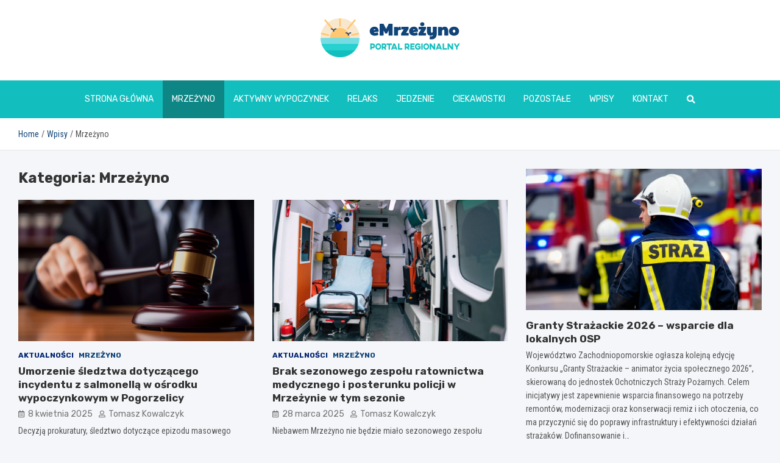

--- FILE ---
content_type: text/html; charset=UTF-8
request_url: https://emrzezyno.pl/category/mrzezyno/
body_size: 19002
content:
<!doctype html>
<html lang="pl-PL">
<head>
	<meta charset="UTF-8">
	<meta name="viewport" content="width=device-width, initial-scale=1, shrink-to-fit=no">
	<link rel="profile" href="https://gmpg.org/xfn/11">

	<meta name='robots' content='index, follow, max-image-preview:large, max-snippet:-1, max-video-preview:-1' />

	<!-- This site is optimized with the Yoast SEO plugin v26.7 - https://yoast.com/wordpress/plugins/seo/ -->
	<title>Mrzeżyno Archives - emrzezyno.pl</title>
	<link rel="canonical" href="https://emrzezyno.pl/category/mrzezyno/" />
	<meta property="og:locale" content="pl_PL" />
	<meta property="og:type" content="article" />
	<meta property="og:title" content="Mrzeżyno Archives - emrzezyno.pl" />
	<meta property="og:url" content="https://emrzezyno.pl/category/mrzezyno/" />
	<meta property="og:site_name" content="emrzezyno.pl" />
	<meta name="twitter:card" content="summary_large_image" />
	<script type="application/ld+json" class="yoast-schema-graph">{"@context":"https://schema.org","@graph":[{"@type":"CollectionPage","@id":"https://emrzezyno.pl/category/mrzezyno/","url":"https://emrzezyno.pl/category/mrzezyno/","name":"Mrzeżyno Archives - emrzezyno.pl","isPartOf":{"@id":"https://emrzezyno.pl/#website"},"primaryImageOfPage":{"@id":"https://emrzezyno.pl/category/mrzezyno/#primaryimage"},"image":{"@id":"https://emrzezyno.pl/category/mrzezyno/#primaryimage"},"thumbnailUrl":"https://emrzezyno.pl/wp-content/uploads/2025/04/25-04-08-Umorzenie-sledztwa-dotyczacego-incydentu-z-salmonella-w-osrodku-wypoczynkowym-w-Pogorzelicy.jpg","breadcrumb":{"@id":"https://emrzezyno.pl/category/mrzezyno/#breadcrumb"},"inLanguage":"pl-PL"},{"@type":"ImageObject","inLanguage":"pl-PL","@id":"https://emrzezyno.pl/category/mrzezyno/#primaryimage","url":"https://emrzezyno.pl/wp-content/uploads/2025/04/25-04-08-Umorzenie-sledztwa-dotyczacego-incydentu-z-salmonella-w-osrodku-wypoczynkowym-w-Pogorzelicy.jpg","contentUrl":"https://emrzezyno.pl/wp-content/uploads/2025/04/25-04-08-Umorzenie-sledztwa-dotyczacego-incydentu-z-salmonella-w-osrodku-wypoczynkowym-w-Pogorzelicy.jpg","width":934,"height":653},{"@type":"BreadcrumbList","@id":"https://emrzezyno.pl/category/mrzezyno/#breadcrumb","itemListElement":[{"@type":"ListItem","position":1,"name":"Home","item":"https://emrzezyno.pl/"},{"@type":"ListItem","position":2,"name":"Mrzeżyno"}]},{"@type":"WebSite","@id":"https://emrzezyno.pl/#website","url":"https://emrzezyno.pl/","name":"emrzezyno.pl","description":"","publisher":{"@id":"https://emrzezyno.pl/#organization"},"potentialAction":[{"@type":"SearchAction","target":{"@type":"EntryPoint","urlTemplate":"https://emrzezyno.pl/?s={search_term_string}"},"query-input":{"@type":"PropertyValueSpecification","valueRequired":true,"valueName":"search_term_string"}}],"inLanguage":"pl-PL"},{"@type":"Organization","@id":"https://emrzezyno.pl/#organization","name":"emrzezyno.pl","url":"https://emrzezyno.pl/","logo":{"@type":"ImageObject","inLanguage":"pl-PL","@id":"https://emrzezyno.pl/#/schema/logo/image/","url":"https://emrzezyno.pl/wp-content/uploads/2022/06/20.png","contentUrl":"https://emrzezyno.pl/wp-content/uploads/2022/06/20.png","width":458,"height":128,"caption":"emrzezyno.pl"},"image":{"@id":"https://emrzezyno.pl/#/schema/logo/image/"}}]}</script>
	<!-- / Yoast SEO plugin. -->


<link rel='dns-prefetch' href='//fonts.googleapis.com' />
<link rel="alternate" type="application/rss+xml" title="emrzezyno.pl &raquo; Kanał z wpisami" href="https://emrzezyno.pl/feed/" />
<link rel="alternate" type="application/rss+xml" title="emrzezyno.pl &raquo; Kanał z komentarzami" href="https://emrzezyno.pl/comments/feed/" />
<link rel="alternate" type="application/rss+xml" title="emrzezyno.pl &raquo; Kanał z wpisami zaszufladkowanymi do kategorii Mrzeżyno" href="https://emrzezyno.pl/category/mrzezyno/feed/" />
<style id='wp-img-auto-sizes-contain-inline-css' type='text/css'>
img:is([sizes=auto i],[sizes^="auto," i]){contain-intrinsic-size:3000px 1500px}
/*# sourceURL=wp-img-auto-sizes-contain-inline-css */
</style>
<style id='wp-emoji-styles-inline-css' type='text/css'>

	img.wp-smiley, img.emoji {
		display: inline !important;
		border: none !important;
		box-shadow: none !important;
		height: 1em !important;
		width: 1em !important;
		margin: 0 0.07em !important;
		vertical-align: -0.1em !important;
		background: none !important;
		padding: 0 !important;
	}
/*# sourceURL=wp-emoji-styles-inline-css */
</style>
<style id='wp-block-library-inline-css' type='text/css'>
:root{--wp-block-synced-color:#7a00df;--wp-block-synced-color--rgb:122,0,223;--wp-bound-block-color:var(--wp-block-synced-color);--wp-editor-canvas-background:#ddd;--wp-admin-theme-color:#007cba;--wp-admin-theme-color--rgb:0,124,186;--wp-admin-theme-color-darker-10:#006ba1;--wp-admin-theme-color-darker-10--rgb:0,107,160.5;--wp-admin-theme-color-darker-20:#005a87;--wp-admin-theme-color-darker-20--rgb:0,90,135;--wp-admin-border-width-focus:2px}@media (min-resolution:192dpi){:root{--wp-admin-border-width-focus:1.5px}}.wp-element-button{cursor:pointer}:root .has-very-light-gray-background-color{background-color:#eee}:root .has-very-dark-gray-background-color{background-color:#313131}:root .has-very-light-gray-color{color:#eee}:root .has-very-dark-gray-color{color:#313131}:root .has-vivid-green-cyan-to-vivid-cyan-blue-gradient-background{background:linear-gradient(135deg,#00d084,#0693e3)}:root .has-purple-crush-gradient-background{background:linear-gradient(135deg,#34e2e4,#4721fb 50%,#ab1dfe)}:root .has-hazy-dawn-gradient-background{background:linear-gradient(135deg,#faaca8,#dad0ec)}:root .has-subdued-olive-gradient-background{background:linear-gradient(135deg,#fafae1,#67a671)}:root .has-atomic-cream-gradient-background{background:linear-gradient(135deg,#fdd79a,#004a59)}:root .has-nightshade-gradient-background{background:linear-gradient(135deg,#330968,#31cdcf)}:root .has-midnight-gradient-background{background:linear-gradient(135deg,#020381,#2874fc)}:root{--wp--preset--font-size--normal:16px;--wp--preset--font-size--huge:42px}.has-regular-font-size{font-size:1em}.has-larger-font-size{font-size:2.625em}.has-normal-font-size{font-size:var(--wp--preset--font-size--normal)}.has-huge-font-size{font-size:var(--wp--preset--font-size--huge)}.has-text-align-center{text-align:center}.has-text-align-left{text-align:left}.has-text-align-right{text-align:right}.has-fit-text{white-space:nowrap!important}#end-resizable-editor-section{display:none}.aligncenter{clear:both}.items-justified-left{justify-content:flex-start}.items-justified-center{justify-content:center}.items-justified-right{justify-content:flex-end}.items-justified-space-between{justify-content:space-between}.screen-reader-text{border:0;clip-path:inset(50%);height:1px;margin:-1px;overflow:hidden;padding:0;position:absolute;width:1px;word-wrap:normal!important}.screen-reader-text:focus{background-color:#ddd;clip-path:none;color:#444;display:block;font-size:1em;height:auto;left:5px;line-height:normal;padding:15px 23px 14px;text-decoration:none;top:5px;width:auto;z-index:100000}html :where(.has-border-color){border-style:solid}html :where([style*=border-top-color]){border-top-style:solid}html :where([style*=border-right-color]){border-right-style:solid}html :where([style*=border-bottom-color]){border-bottom-style:solid}html :where([style*=border-left-color]){border-left-style:solid}html :where([style*=border-width]){border-style:solid}html :where([style*=border-top-width]){border-top-style:solid}html :where([style*=border-right-width]){border-right-style:solid}html :where([style*=border-bottom-width]){border-bottom-style:solid}html :where([style*=border-left-width]){border-left-style:solid}html :where(img[class*=wp-image-]){height:auto;max-width:100%}:where(figure){margin:0 0 1em}html :where(.is-position-sticky){--wp-admin--admin-bar--position-offset:var(--wp-admin--admin-bar--height,0px)}@media screen and (max-width:600px){html :where(.is-position-sticky){--wp-admin--admin-bar--position-offset:0px}}

/*# sourceURL=wp-block-library-inline-css */
</style><style id='global-styles-inline-css' type='text/css'>
:root{--wp--preset--aspect-ratio--square: 1;--wp--preset--aspect-ratio--4-3: 4/3;--wp--preset--aspect-ratio--3-4: 3/4;--wp--preset--aspect-ratio--3-2: 3/2;--wp--preset--aspect-ratio--2-3: 2/3;--wp--preset--aspect-ratio--16-9: 16/9;--wp--preset--aspect-ratio--9-16: 9/16;--wp--preset--color--black: #000000;--wp--preset--color--cyan-bluish-gray: #abb8c3;--wp--preset--color--white: #ffffff;--wp--preset--color--pale-pink: #f78da7;--wp--preset--color--vivid-red: #cf2e2e;--wp--preset--color--luminous-vivid-orange: #ff6900;--wp--preset--color--luminous-vivid-amber: #fcb900;--wp--preset--color--light-green-cyan: #7bdcb5;--wp--preset--color--vivid-green-cyan: #00d084;--wp--preset--color--pale-cyan-blue: #8ed1fc;--wp--preset--color--vivid-cyan-blue: #0693e3;--wp--preset--color--vivid-purple: #9b51e0;--wp--preset--gradient--vivid-cyan-blue-to-vivid-purple: linear-gradient(135deg,rgb(6,147,227) 0%,rgb(155,81,224) 100%);--wp--preset--gradient--light-green-cyan-to-vivid-green-cyan: linear-gradient(135deg,rgb(122,220,180) 0%,rgb(0,208,130) 100%);--wp--preset--gradient--luminous-vivid-amber-to-luminous-vivid-orange: linear-gradient(135deg,rgb(252,185,0) 0%,rgb(255,105,0) 100%);--wp--preset--gradient--luminous-vivid-orange-to-vivid-red: linear-gradient(135deg,rgb(255,105,0) 0%,rgb(207,46,46) 100%);--wp--preset--gradient--very-light-gray-to-cyan-bluish-gray: linear-gradient(135deg,rgb(238,238,238) 0%,rgb(169,184,195) 100%);--wp--preset--gradient--cool-to-warm-spectrum: linear-gradient(135deg,rgb(74,234,220) 0%,rgb(151,120,209) 20%,rgb(207,42,186) 40%,rgb(238,44,130) 60%,rgb(251,105,98) 80%,rgb(254,248,76) 100%);--wp--preset--gradient--blush-light-purple: linear-gradient(135deg,rgb(255,206,236) 0%,rgb(152,150,240) 100%);--wp--preset--gradient--blush-bordeaux: linear-gradient(135deg,rgb(254,205,165) 0%,rgb(254,45,45) 50%,rgb(107,0,62) 100%);--wp--preset--gradient--luminous-dusk: linear-gradient(135deg,rgb(255,203,112) 0%,rgb(199,81,192) 50%,rgb(65,88,208) 100%);--wp--preset--gradient--pale-ocean: linear-gradient(135deg,rgb(255,245,203) 0%,rgb(182,227,212) 50%,rgb(51,167,181) 100%);--wp--preset--gradient--electric-grass: linear-gradient(135deg,rgb(202,248,128) 0%,rgb(113,206,126) 100%);--wp--preset--gradient--midnight: linear-gradient(135deg,rgb(2,3,129) 0%,rgb(40,116,252) 100%);--wp--preset--font-size--small: 13px;--wp--preset--font-size--medium: 20px;--wp--preset--font-size--large: 36px;--wp--preset--font-size--x-large: 42px;--wp--preset--spacing--20: 0.44rem;--wp--preset--spacing--30: 0.67rem;--wp--preset--spacing--40: 1rem;--wp--preset--spacing--50: 1.5rem;--wp--preset--spacing--60: 2.25rem;--wp--preset--spacing--70: 3.38rem;--wp--preset--spacing--80: 5.06rem;--wp--preset--shadow--natural: 6px 6px 9px rgba(0, 0, 0, 0.2);--wp--preset--shadow--deep: 12px 12px 50px rgba(0, 0, 0, 0.4);--wp--preset--shadow--sharp: 6px 6px 0px rgba(0, 0, 0, 0.2);--wp--preset--shadow--outlined: 6px 6px 0px -3px rgb(255, 255, 255), 6px 6px rgb(0, 0, 0);--wp--preset--shadow--crisp: 6px 6px 0px rgb(0, 0, 0);}:where(.is-layout-flex){gap: 0.5em;}:where(.is-layout-grid){gap: 0.5em;}body .is-layout-flex{display: flex;}.is-layout-flex{flex-wrap: wrap;align-items: center;}.is-layout-flex > :is(*, div){margin: 0;}body .is-layout-grid{display: grid;}.is-layout-grid > :is(*, div){margin: 0;}:where(.wp-block-columns.is-layout-flex){gap: 2em;}:where(.wp-block-columns.is-layout-grid){gap: 2em;}:where(.wp-block-post-template.is-layout-flex){gap: 1.25em;}:where(.wp-block-post-template.is-layout-grid){gap: 1.25em;}.has-black-color{color: var(--wp--preset--color--black) !important;}.has-cyan-bluish-gray-color{color: var(--wp--preset--color--cyan-bluish-gray) !important;}.has-white-color{color: var(--wp--preset--color--white) !important;}.has-pale-pink-color{color: var(--wp--preset--color--pale-pink) !important;}.has-vivid-red-color{color: var(--wp--preset--color--vivid-red) !important;}.has-luminous-vivid-orange-color{color: var(--wp--preset--color--luminous-vivid-orange) !important;}.has-luminous-vivid-amber-color{color: var(--wp--preset--color--luminous-vivid-amber) !important;}.has-light-green-cyan-color{color: var(--wp--preset--color--light-green-cyan) !important;}.has-vivid-green-cyan-color{color: var(--wp--preset--color--vivid-green-cyan) !important;}.has-pale-cyan-blue-color{color: var(--wp--preset--color--pale-cyan-blue) !important;}.has-vivid-cyan-blue-color{color: var(--wp--preset--color--vivid-cyan-blue) !important;}.has-vivid-purple-color{color: var(--wp--preset--color--vivid-purple) !important;}.has-black-background-color{background-color: var(--wp--preset--color--black) !important;}.has-cyan-bluish-gray-background-color{background-color: var(--wp--preset--color--cyan-bluish-gray) !important;}.has-white-background-color{background-color: var(--wp--preset--color--white) !important;}.has-pale-pink-background-color{background-color: var(--wp--preset--color--pale-pink) !important;}.has-vivid-red-background-color{background-color: var(--wp--preset--color--vivid-red) !important;}.has-luminous-vivid-orange-background-color{background-color: var(--wp--preset--color--luminous-vivid-orange) !important;}.has-luminous-vivid-amber-background-color{background-color: var(--wp--preset--color--luminous-vivid-amber) !important;}.has-light-green-cyan-background-color{background-color: var(--wp--preset--color--light-green-cyan) !important;}.has-vivid-green-cyan-background-color{background-color: var(--wp--preset--color--vivid-green-cyan) !important;}.has-pale-cyan-blue-background-color{background-color: var(--wp--preset--color--pale-cyan-blue) !important;}.has-vivid-cyan-blue-background-color{background-color: var(--wp--preset--color--vivid-cyan-blue) !important;}.has-vivid-purple-background-color{background-color: var(--wp--preset--color--vivid-purple) !important;}.has-black-border-color{border-color: var(--wp--preset--color--black) !important;}.has-cyan-bluish-gray-border-color{border-color: var(--wp--preset--color--cyan-bluish-gray) !important;}.has-white-border-color{border-color: var(--wp--preset--color--white) !important;}.has-pale-pink-border-color{border-color: var(--wp--preset--color--pale-pink) !important;}.has-vivid-red-border-color{border-color: var(--wp--preset--color--vivid-red) !important;}.has-luminous-vivid-orange-border-color{border-color: var(--wp--preset--color--luminous-vivid-orange) !important;}.has-luminous-vivid-amber-border-color{border-color: var(--wp--preset--color--luminous-vivid-amber) !important;}.has-light-green-cyan-border-color{border-color: var(--wp--preset--color--light-green-cyan) !important;}.has-vivid-green-cyan-border-color{border-color: var(--wp--preset--color--vivid-green-cyan) !important;}.has-pale-cyan-blue-border-color{border-color: var(--wp--preset--color--pale-cyan-blue) !important;}.has-vivid-cyan-blue-border-color{border-color: var(--wp--preset--color--vivid-cyan-blue) !important;}.has-vivid-purple-border-color{border-color: var(--wp--preset--color--vivid-purple) !important;}.has-vivid-cyan-blue-to-vivid-purple-gradient-background{background: var(--wp--preset--gradient--vivid-cyan-blue-to-vivid-purple) !important;}.has-light-green-cyan-to-vivid-green-cyan-gradient-background{background: var(--wp--preset--gradient--light-green-cyan-to-vivid-green-cyan) !important;}.has-luminous-vivid-amber-to-luminous-vivid-orange-gradient-background{background: var(--wp--preset--gradient--luminous-vivid-amber-to-luminous-vivid-orange) !important;}.has-luminous-vivid-orange-to-vivid-red-gradient-background{background: var(--wp--preset--gradient--luminous-vivid-orange-to-vivid-red) !important;}.has-very-light-gray-to-cyan-bluish-gray-gradient-background{background: var(--wp--preset--gradient--very-light-gray-to-cyan-bluish-gray) !important;}.has-cool-to-warm-spectrum-gradient-background{background: var(--wp--preset--gradient--cool-to-warm-spectrum) !important;}.has-blush-light-purple-gradient-background{background: var(--wp--preset--gradient--blush-light-purple) !important;}.has-blush-bordeaux-gradient-background{background: var(--wp--preset--gradient--blush-bordeaux) !important;}.has-luminous-dusk-gradient-background{background: var(--wp--preset--gradient--luminous-dusk) !important;}.has-pale-ocean-gradient-background{background: var(--wp--preset--gradient--pale-ocean) !important;}.has-electric-grass-gradient-background{background: var(--wp--preset--gradient--electric-grass) !important;}.has-midnight-gradient-background{background: var(--wp--preset--gradient--midnight) !important;}.has-small-font-size{font-size: var(--wp--preset--font-size--small) !important;}.has-medium-font-size{font-size: var(--wp--preset--font-size--medium) !important;}.has-large-font-size{font-size: var(--wp--preset--font-size--large) !important;}.has-x-large-font-size{font-size: var(--wp--preset--font-size--x-large) !important;}
/*# sourceURL=global-styles-inline-css */
</style>

<style id='classic-theme-styles-inline-css' type='text/css'>
/*! This file is auto-generated */
.wp-block-button__link{color:#fff;background-color:#32373c;border-radius:9999px;box-shadow:none;text-decoration:none;padding:calc(.667em + 2px) calc(1.333em + 2px);font-size:1.125em}.wp-block-file__button{background:#32373c;color:#fff;text-decoration:none}
/*# sourceURL=/wp-includes/css/classic-themes.min.css */
</style>
<link rel='stylesheet' id='bootstrap-style-css' href='https://emrzezyno.pl/wp-content/themes/meta-news-pro/assets/library/bootstrap/css/bootstrap.min.css?ver=4.0.0' type='text/css' media='all' />
<link rel='stylesheet' id='font-awesome-style-css' href='https://emrzezyno.pl/wp-content/themes/meta-news-pro/assets/library/font-awesome/css/all.min.css?ver=6.9' type='text/css' media='all' />
<link rel='stylesheet' id='meta-news-google-fonts-css' href='//fonts.googleapis.com/css?family=Rubik%3A300%2C300i%2C400%2C400i%2C500%2C500i%2C700%2C700i%7CRoboto+Condensed%3A300%2C300i%2C400%2C400i%2C500%2C500i%2C700%2C700i&#038;ver=6.9' type='text/css' media='all' />
<link rel='stylesheet' id='owl-carousel-css' href='https://emrzezyno.pl/wp-content/themes/meta-news-pro/assets/library/owl-carousel/owl.carousel.min.css?ver=2.3.4' type='text/css' media='all' />
<link rel='stylesheet' id='meta-news-style-css' href='https://emrzezyno.pl/wp-content/themes/meta-news-pro/style.css?ver=6.9' type='text/css' media='all' />
<script type="text/javascript" src="https://emrzezyno.pl/wp-includes/js/jquery/jquery.min.js?ver=3.7.1" id="jquery-core-js"></script>
<script type="text/javascript" src="https://emrzezyno.pl/wp-includes/js/jquery/jquery-migrate.min.js?ver=3.4.1" id="jquery-migrate-js"></script>
<link rel="https://api.w.org/" href="https://emrzezyno.pl/wp-json/" /><link rel="alternate" title="JSON" type="application/json" href="https://emrzezyno.pl/wp-json/wp/v2/categories/96" /><link rel="EditURI" type="application/rsd+xml" title="RSD" href="https://emrzezyno.pl/xmlrpc.php?rsd" />
<meta name="generator" content="WordPress 6.9" />

	<style type="text/css">
		/* Font Family > Content */
			body,
			input,
			textarea,
			select {
				font-family: 'Roboto Condensed', sans-serif;
			}
		/* Font Family > All Headings/Titles */
			.h1, .h2, .h3, .h4, .h5, .h6, h1, h2, h3, h4, h5, h6 {
				font-family: 'Rubik', sans-serif;
			}
		/* Font Family > All Titles/Meta */
			.site-description,
			.info-bar,
			.main-navigation li,
			.top-stories-bar .top-stories-label .label-txt,
			.entry-meta,
			.stories-title,
			.widget-title,
			.site-footer-navbar,
			.site-info {
				font-family: 'Rubik', sans-serif;
			}
				@media (min-width: 768px) {
				}
		/* Color Scheme > links */
			::selection {
				background-color: #114478;
				color: #fff;
			}
			::-moz-selection {
				background-color: #114478;
				color: #fff;
			}
			a,
			a:hover,
			.entry-title a:hover,
			.entry-title a:focus,
			.entry-meta a:hover,
			.entry-meta a:focus,
			.entry-meta .tag-links a,
			.navigation.post-navigation .nav-links a:hover,
			.comment-metadata a.comment-edit-link,
			.widget ul li a:hover,
			.widget_tag_cloud a:hover,
			.widget_archive li a[aria-current="page"],
			.widget_categories .current-cat a,
			.widget_nav_menu ul li.current_page_item > a,
			.widget_nav_menu ul li.current_page_ancestor > a,
			.widget_nav_menu ul li.current-menu-item > a,
			.widget_nav_menu ul li.current-menu-ancestor > a,
			.widget_pages ul li.current_page_item > a,
			.widget_pages ul li.current_page_ancestor > a,
			.woocommerce.widget_product_categories ul.product-categories .current-cat-parent > a,
			.woocommerce.widget_product_categories ul.product-categories .current-cat > a,
			.woocommerce .star-rating,
			.woocommerce .star-rating:before,
			.woocommerce-MyAccount-navigation ul li:hover a,
			.woocommerce-MyAccount-navigation ul li.is-active a,
			.top-stories-bar .entry-title a:hover,
			.top-stories-bar .entry-title a:focus {
				color: #114478;
			}
		/* Color Scheme > Navigation */
			.navbar {
				background-color: #13bfbe;
			}
			.main-navigation li ul li:hover > a,
			.main-navigation li ul li:focus > a,
			.main-navigation li ul li:focus-within > a,
			.main-navigation li ul li.current-menu-item > a,
			.main-navigation li ul li.current-menu-ancestor > a,
			.main-navigation li ul li.current_page_item > a,
			.main-navigation li ul li.current_page_ancestor > a {
				color: #13bfbe;
			}
			@media (max-width: 991px) {
				.main-navigation li:hover > a,
				.main-navigation li:focus > a,
				.main-navigation li:focus-within > a,
				.main-navigation li.current_page_item > a,
				.main-navigation li.current_page_ancestor > a,
				.main-navigation li.current-menu-item > a,
				.main-navigation li.current-menu-ancestor > a,
				.main-navigation li ul li:hover > a,
				.main-navigation li ul li:focus > a,
				.main-navigation li ul li:focus-within > a,
				.main-navigation li ul li.current-menu-item > a,
				.main-navigation li ul li.current-menu-ancestor > a,
				.main-navigation li ul li.current_page_item > a,
				.main-navigation li ul li.current_page_ancestor > a {
					color: #13bfbe;
				}
			}
		/* Color Scheme > Buttons */
			.btn-theme,
			.btn-outline-theme:hover,
			input[type="reset"],
			input[type="button"],
			input[type="submit"],
			button,
			.back-to-top a,
			.navigation.pagination .page-numbers.current,
			.navigation.pagination a.page-numbers:hover,
			.page-links .post-page-numbers.current,
			.page-links a.post-page-numbers:hover,
			.woocommerce #respond input#submit,
			.woocommerce a.button,
			.woocommerce button.button,
			.woocommerce input.button,
			.woocommerce #respond input#submit.alt,
			.woocommerce a.button.alt,
			.woocommerce button.button.alt,
			.woocommerce input.button.alt,
			.woocommerce #respond input#submit.disabled,
			.woocommerce #respond input#submit:disabled,
			.woocommerce #respond input#submit:disabled[disabled],
			.woocommerce a.button.disabled,
			.woocommerce a.button:disabled,
			.woocommerce a.button:disabled[disabled],
			.woocommerce button.button.disabled,
			.woocommerce button.button:disabled,
			.woocommerce button.button:disabled[disabled],
			.woocommerce input.button.disabled,
			.woocommerce input.button:disabled,
			.woocommerce input.button:disabled[disabled],
			.woocommerce #respond input#submit.disabled:hover,
			.woocommerce #respond input#submit:disabled:hover,
			.woocommerce #respond input#submit:disabled[disabled]:hover,
			.woocommerce a.button.disabled:hover,
			.woocommerce a.button:disabled:hover,
			.woocommerce a.button:disabled[disabled]:hover,
			.woocommerce button.button.disabled:hover,
			.woocommerce button.button:disabled:hover,
			.woocommerce button.button:disabled[disabled]:hover,
			.woocommerce input.button.disabled:hover,
			.woocommerce input.button:disabled:hover,
			.woocommerce input.button:disabled[disabled]:hover,
			.woocommerce span.onsale,
			.woocommerce .widget_price_filter .ui-slider .ui-slider-range,
			.woocommerce .widget_price_filter .ui-slider .ui-slider-handle,
			.woocommerce nav.woocommerce-pagination ul li .page-numbers:hover,
			.woocommerce nav.woocommerce-pagination ul li .page-numbers:focus,
			.woocommerce nav.woocommerce-pagination ul li .page-numbers.current,
			.wp-block-search .wp-block-search__button {
				background-color: #13bfbe;
			}
			.btn-outline-theme {
				border-color: #13bfbe;
			}
			.btn-outline-theme {
				color: #13bfbe;
			}
		/* Color Scheme > Elements */
			.theme-color,
			.format-quote blockquote:before,
			.hentry.sticky .entry-header:before,
			.format-audio .post-content:after,
			.format-image .post-content:after,
			.format-video .post-content:after,
			.format-audio .entry-header:after,
			.format-image .entry-header:after,
			.format-video .entry-header:after {
				color: #13bfbe;
			}
			.theme-bg-color,
			#search-modal.modal .search-form:after,
			.title-style-8 .widget-title span,
			.title-style-8 .stories-title span,
			.title-style-8 .meta-news-widget-recent-posts .nav-link.widget-title:hover,
			.title-style-8 .meta-news-widget-recent-posts .nav-link.widget-title:hover span,
			.title-style-8 .meta-news-widget-recent-posts .nav-link.widget-title.active,
			.title-style-8 .meta-news-widget-recent-posts .nav-link.widget-title.active span {
				background-color: #13bfbe;
			}
			.title-style-4 .widget-title:before,
			.title-style-4 .stories-title:before,
			.title-style-6 .widget-title,
			.title-style-6 .stories-title,
			.title-style-8 .widget-title,
			.title-style-8 .stories-title,
			.title-style-4 .meta-news-widget-recent-posts .nav-link.widget-title:hover span,
			.title-style-4 .meta-news-widget-recent-posts .nav-link.widget-title.active span,
			.title-style-6 .meta-news-widget-recent-posts .nav-link.widget-title:hover span,
			.title-style-6 .meta-news-widget-recent-posts .nav-link.widget-title.active span,
			.title-style-8 .meta-news-widget-recent-posts .nav-link.widget-title:hover,
			.title-style-8 .meta-news-widget-recent-posts .nav-link.widget-title:hover span,
			.title-style-8 .meta-news-widget-recent-posts .nav-link.widget-title.active,
			.title-style-8 .meta-news-widget-recent-posts .nav-link.widget-title.active span {
				border-color: #13bfbe;
			}
		/* Color Scheme > Footer Info Bar */
		.site-info {
			background-color: #13bfbe;
		}
		/* Elements Color > Theme Secondary Color */
			.btn-read-more,
			.btn-read-more:hover,
			.site-footer .widget-area .btn-read-more,
			.site-footer .widget-area .btn-read-more:hover {
				color: #13bfbe;
			}
			.btn-read-more .read-more-icon svg {
				fill: #13bfbe;
			}
			.stories-title:before,
			.widget-title:before,
			.title-style-7 .widget-title,
			.title-style-7 .stories-title,
			.title-style-9 .widget-title span,
			.title-style-9 .stories-title span,
			.meta-news-widget-recent-posts .nav-link:hover span,
			.meta-news-widget-recent-posts .nav-link.active span,
			.title-style-5 .meta-news-widget-recent-posts .nav-link.widget-title:hover span,
			.title-style-5 .meta-news-widget-recent-posts .nav-link.widget-title.active span,
			.title-style-7 .meta-news-widget-recent-posts .nav-link.widget-title:hover span,
			.title-style-7 .meta-news-widget-recent-posts .nav-link.widget-title.active span,
			.title-style-9 .meta-news-widget-recent-posts .nav-link.widget-title:hover span,
			.title-style-9 .meta-news-widget-recent-posts .nav-link.widget-title.active span,
			.hot-news-bar .entry-header,
			.hot-news-bar.hot-news-center .entry-title,
			.featured-banner .featured-slider .post-block .entry-header {
				border-color: #13bfbe;
			}
		/* Elements Color > Top Stories Label */
			.top-stories-bar .top-stories-label,
			.top-stories-bar.label-fluid .top-stories-label-wrap:before,
			.top-stories-label.top-stories-label-3:after,
			.top-stories-label.top-stories-label-6:after,
			.top-stories-label.top-stories-label-6:before {
				background-color: #279cf7;
			}
			.top-stories-label.top-stories-label-4:after,
			.top-stories-label.top-stories-label-5:after {
				border-color: transparent transparent transparent #279cf7;
			}
			body.rtl .top-stories-label.top-stories-label-4:after,
			body.rtl .top-stories-label.top-stories-label-5:after {
				border-color: transparent #279cf7 transparent transparent ;
			}
		/* Category Color > Aktywny wypoczynek */
				.entry-meta.category-meta .cat-links a.cat-links-97,
				.entry-meta.category-meta .cat-links a.cat-links-97:hover,
				.site-footer .widget-area .entry-meta.category-meta .cat-links a.cat-links-97,
				.site-footer .widget-area .entry-meta.category-meta .cat-links a.cat-links-97:hover {
					color: #114478;
				}
				.post-block .entry-meta.category-meta .cat-links a.cat-links-97,
				.site-footer .widget-area .post-block .entry-meta.category-meta .cat-links a.cat-links-97,
				.post-block .entry-meta.category-meta .cat-links a.cat-links-97:hover,
				.site-footer .widget-area .post-block .entry-meta.category-meta .cat-links a.cat-links-97:hover {
					background-color: #114478;
					color: #fff;
				}
				.post-block .entry-meta.category-meta .cat-links a.cat-links-97:hover,
				.site-footer .widget-area .post-block .entry-meta.category-meta .cat-links a.cat-links-97:hover {
					color: rgba(255, 255, 255, 0.85);
				}
			/* Category Color > Ciekawostki */
				.entry-meta.category-meta .cat-links a.cat-links-99,
				.entry-meta.category-meta .cat-links a.cat-links-99:hover,
				.site-footer .widget-area .entry-meta.category-meta .cat-links a.cat-links-99,
				.site-footer .widget-area .entry-meta.category-meta .cat-links a.cat-links-99:hover {
					color: #114478;
				}
				.post-block .entry-meta.category-meta .cat-links a.cat-links-99,
				.site-footer .widget-area .post-block .entry-meta.category-meta .cat-links a.cat-links-99,
				.post-block .entry-meta.category-meta .cat-links a.cat-links-99:hover,
				.site-footer .widget-area .post-block .entry-meta.category-meta .cat-links a.cat-links-99:hover {
					background-color: #114478;
					color: #fff;
				}
				.post-block .entry-meta.category-meta .cat-links a.cat-links-99:hover,
				.site-footer .widget-area .post-block .entry-meta.category-meta .cat-links a.cat-links-99:hover {
					color: rgba(255, 255, 255, 0.85);
				}
			/* Category Color > Edukacja */
				.entry-meta.category-meta .cat-links a.cat-links-126,
				.entry-meta.category-meta .cat-links a.cat-links-126:hover,
				.site-footer .widget-area .entry-meta.category-meta .cat-links a.cat-links-126,
				.site-footer .widget-area .entry-meta.category-meta .cat-links a.cat-links-126:hover {
					color: #25aae1;
				}
				.post-block .entry-meta.category-meta .cat-links a.cat-links-126,
				.site-footer .widget-area .post-block .entry-meta.category-meta .cat-links a.cat-links-126,
				.post-block .entry-meta.category-meta .cat-links a.cat-links-126:hover,
				.site-footer .widget-area .post-block .entry-meta.category-meta .cat-links a.cat-links-126:hover {
					background-color: #25aae1;
					color: #fff;
				}
				.post-block .entry-meta.category-meta .cat-links a.cat-links-126:hover,
				.site-footer .widget-area .post-block .entry-meta.category-meta .cat-links a.cat-links-126:hover {
					color: rgba(255, 255, 255, 0.85);
				}
			/* Category Color > Jedzenie */
				.entry-meta.category-meta .cat-links a.cat-links-100,
				.entry-meta.category-meta .cat-links a.cat-links-100:hover,
				.site-footer .widget-area .entry-meta.category-meta .cat-links a.cat-links-100,
				.site-footer .widget-area .entry-meta.category-meta .cat-links a.cat-links-100:hover {
					color: #114478;
				}
				.post-block .entry-meta.category-meta .cat-links a.cat-links-100,
				.site-footer .widget-area .post-block .entry-meta.category-meta .cat-links a.cat-links-100,
				.post-block .entry-meta.category-meta .cat-links a.cat-links-100:hover,
				.site-footer .widget-area .post-block .entry-meta.category-meta .cat-links a.cat-links-100:hover {
					background-color: #114478;
					color: #fff;
				}
				.post-block .entry-meta.category-meta .cat-links a.cat-links-100:hover,
				.site-footer .widget-area .post-block .entry-meta.category-meta .cat-links a.cat-links-100:hover {
					color: rgba(255, 255, 255, 0.85);
				}
			/* Category Color > Mrzeżyno */
				.entry-meta.category-meta .cat-links a.cat-links-96,
				.entry-meta.category-meta .cat-links a.cat-links-96:hover,
				.site-footer .widget-area .entry-meta.category-meta .cat-links a.cat-links-96,
				.site-footer .widget-area .entry-meta.category-meta .cat-links a.cat-links-96:hover {
					color: #114478;
				}
				.post-block .entry-meta.category-meta .cat-links a.cat-links-96,
				.site-footer .widget-area .post-block .entry-meta.category-meta .cat-links a.cat-links-96,
				.post-block .entry-meta.category-meta .cat-links a.cat-links-96:hover,
				.site-footer .widget-area .post-block .entry-meta.category-meta .cat-links a.cat-links-96:hover {
					background-color: #114478;
					color: #fff;
				}
				.post-block .entry-meta.category-meta .cat-links a.cat-links-96:hover,
				.site-footer .widget-area .post-block .entry-meta.category-meta .cat-links a.cat-links-96:hover {
					color: rgba(255, 255, 255, 0.85);
				}
			/* Category Color > Pozostałe */
				.entry-meta.category-meta .cat-links a.cat-links-114,
				.entry-meta.category-meta .cat-links a.cat-links-114:hover,
				.site-footer .widget-area .entry-meta.category-meta .cat-links a.cat-links-114,
				.site-footer .widget-area .entry-meta.category-meta .cat-links a.cat-links-114:hover {
					color: #25aae1;
				}
				.post-block .entry-meta.category-meta .cat-links a.cat-links-114,
				.site-footer .widget-area .post-block .entry-meta.category-meta .cat-links a.cat-links-114,
				.post-block .entry-meta.category-meta .cat-links a.cat-links-114:hover,
				.site-footer .widget-area .post-block .entry-meta.category-meta .cat-links a.cat-links-114:hover {
					background-color: #25aae1;
					color: #fff;
				}
				.post-block .entry-meta.category-meta .cat-links a.cat-links-114:hover,
				.site-footer .widget-area .post-block .entry-meta.category-meta .cat-links a.cat-links-114:hover {
					color: rgba(255, 255, 255, 0.85);
				}
			/* Category Color > Prawo */
				.entry-meta.category-meta .cat-links a.cat-links-171,
				.entry-meta.category-meta .cat-links a.cat-links-171:hover,
				.site-footer .widget-area .entry-meta.category-meta .cat-links a.cat-links-171,
				.site-footer .widget-area .entry-meta.category-meta .cat-links a.cat-links-171:hover {
					color: #a21f65;
				}
				.post-block .entry-meta.category-meta .cat-links a.cat-links-171,
				.site-footer .widget-area .post-block .entry-meta.category-meta .cat-links a.cat-links-171,
				.post-block .entry-meta.category-meta .cat-links a.cat-links-171:hover,
				.site-footer .widget-area .post-block .entry-meta.category-meta .cat-links a.cat-links-171:hover {
					background-color: #a21f65;
					color: #fff;
				}
				.post-block .entry-meta.category-meta .cat-links a.cat-links-171:hover,
				.site-footer .widget-area .post-block .entry-meta.category-meta .cat-links a.cat-links-171:hover {
					color: rgba(255, 255, 255, 0.85);
				}
			/* Category Color > Relaks */
				.entry-meta.category-meta .cat-links a.cat-links-98,
				.entry-meta.category-meta .cat-links a.cat-links-98:hover,
				.site-footer .widget-area .entry-meta.category-meta .cat-links a.cat-links-98,
				.site-footer .widget-area .entry-meta.category-meta .cat-links a.cat-links-98:hover {
					color: #114478;
				}
				.post-block .entry-meta.category-meta .cat-links a.cat-links-98,
				.site-footer .widget-area .post-block .entry-meta.category-meta .cat-links a.cat-links-98,
				.post-block .entry-meta.category-meta .cat-links a.cat-links-98:hover,
				.site-footer .widget-area .post-block .entry-meta.category-meta .cat-links a.cat-links-98:hover {
					background-color: #114478;
					color: #fff;
				}
				.post-block .entry-meta.category-meta .cat-links a.cat-links-98:hover,
				.site-footer .widget-area .post-block .entry-meta.category-meta .cat-links a.cat-links-98:hover {
					color: rgba(255, 255, 255, 0.85);
				}
			/* Category Color > Zabytki */
				.entry-meta.category-meta .cat-links a.cat-links-161,
				.entry-meta.category-meta .cat-links a.cat-links-161:hover,
				.site-footer .widget-area .entry-meta.category-meta .cat-links a.cat-links-161,
				.site-footer .widget-area .entry-meta.category-meta .cat-links a.cat-links-161:hover {
					color: #25aae1;
				}
				.post-block .entry-meta.category-meta .cat-links a.cat-links-161,
				.site-footer .widget-area .post-block .entry-meta.category-meta .cat-links a.cat-links-161,
				.post-block .entry-meta.category-meta .cat-links a.cat-links-161:hover,
				.site-footer .widget-area .post-block .entry-meta.category-meta .cat-links a.cat-links-161:hover {
					background-color: #25aae1;
					color: #fff;
				}
				.post-block .entry-meta.category-meta .cat-links a.cat-links-161:hover,
				.site-footer .widget-area .post-block .entry-meta.category-meta .cat-links a.cat-links-161:hover {
					color: rgba(255, 255, 255, 0.85);
				}
			/* Category Color > Zdrowie */
				.entry-meta.category-meta .cat-links a.cat-links-131,
				.entry-meta.category-meta .cat-links a.cat-links-131:hover,
				.site-footer .widget-area .entry-meta.category-meta .cat-links a.cat-links-131,
				.site-footer .widget-area .entry-meta.category-meta .cat-links a.cat-links-131:hover {
					color: #a21f65;
				}
				.post-block .entry-meta.category-meta .cat-links a.cat-links-131,
				.site-footer .widget-area .post-block .entry-meta.category-meta .cat-links a.cat-links-131,
				.post-block .entry-meta.category-meta .cat-links a.cat-links-131:hover,
				.site-footer .widget-area .post-block .entry-meta.category-meta .cat-links a.cat-links-131:hover {
					background-color: #a21f65;
					color: #fff;
				}
				.post-block .entry-meta.category-meta .cat-links a.cat-links-131:hover,
				.site-footer .widget-area .post-block .entry-meta.category-meta .cat-links a.cat-links-131:hover {
					color: rgba(255, 255, 255, 0.85);
				}
			/* Font Color > Sections/Widgets Title */
			.widget-title,
			.widget-title a,
			.widget-title span,
			.stories-title span,
			.title-style-8 .widget-title span,
			.title-style-8 .stories-title span,
			.meta-news-widget-recent-posts .nav-link:hover,
			.meta-news-widget-recent-posts .nav-link.active,
			.meta-news-widget-recent-posts .nav-link:hover span,
			.meta-news-widget-recent-posts .nav-link.active span,
			.title-style-8 .meta-news-widget-recent-posts .nav-link.widget-title:hover,
			.title-style-8 .meta-news-widget-recent-posts .nav-link.widget-title:hover span,
			.title-style-8 .meta-news-widget-recent-posts .nav-link.widget-title.active,
			.title-style-8 .meta-news-widget-recent-posts .nav-link.widget-title.active span {
				color: #262626;
			}
		/* Font Color > Footer Widgets Title */
			.site-footer .widget-title,
			.site-footer .widget-title a,
			.site-footer .widget-title span,
			.title-style-8.site-footer .widget-title span,
			.site-footer .meta-news-widget-recent-posts .nav-link:hover,
			.site-footer .meta-news-widget-recent-posts .nav-link.active,
			.site-footer .meta-news-widget-recent-posts .nav-link:hover span,
			.site-footer .meta-news-widget-recent-posts .nav-link.active span,
			.title-style-8.site-footer .meta-news-widget-recent-posts .nav-link.widget-title:hover,
			.title-style-8.site-footer .meta-news-widget-recent-posts .nav-link.widget-title:hover span,
			.title-style-8.site-footer .meta-news-widget-recent-posts .nav-link.widget-title.active,
			.title-style-8.site-footer .meta-news-widget-recent-posts .nav-link.widget-title.active span {
				color: #262626;
			}
		/* Font Color > Footer Widgets Link Hover */
			.site-footer .widget-area a,
			.site-footer .widget-area a:hover,
			.site-footer .widget-area a:focus,
			.site-footer .widget-area .entry-title a:hover,
			.site-footer .widget-area .entry-title a:focus,
			.site-footer .widget-area .entry-meta a:hover,
			.site-footer .widget-area .entry-meta a:focus,
			.site-footer .widget ul li a:hover,
			.site-footer .widget-area .widget_tag_cloud a:hover,
			.site-footer .widget_categories .current-cat a,
			.site-footer .widget_nav_menu ul li.current_page_item > a,
			.site-footer .widget_nav_menu ul li.current_page_ancestor > a,
			.site-footer .widget_nav_menu ul li.current-menu-item > a,
			.site-footer .widget_nav_menu ul li.current-menu-ancestor > a,
			.site-footer .widget_pages ul li.current_page_item > a,
			.site-footer .widget_pages ul li.current_page_ancestor > a {
				color: #717171;
			}
		/* Font Color > Footer Navbar Link Hover */
			.site-footer-navbar .navigation-menu ul li:hover > a,
			.site-footer-navbar .navigation-menu ul li:focus > a,
			.site-footer-navbar .navigation-menu ul li:focus-within > a,
			.site-footer-navbar .navigation-menu ul li.current_page_item > a,
			.site-footer-navbar .navigation-menu ul li.current_page_ancestor > a,
			.site-footer-navbar .navigation-menu ul li.current-menu-item > a,
			.site-footer-navbar .navigation-menu ul li.current-menu-ancestor > a {
				color: #717171;
			}
			</style>

		<style type="text/css">
					.site-title,
			.site-description {
				position: absolute;
				clip: rect(1px, 1px, 1px, 1px);
			}
				</style>
		<link rel="icon" href="https://emrzezyno.pl/wp-content/uploads/2022/06/cropped-20f-32x32.png" sizes="32x32" />
<link rel="icon" href="https://emrzezyno.pl/wp-content/uploads/2022/06/cropped-20f-192x192.png" sizes="192x192" />
<link rel="apple-touch-icon" href="https://emrzezyno.pl/wp-content/uploads/2022/06/cropped-20f-180x180.png" />
<meta name="msapplication-TileImage" content="https://emrzezyno.pl/wp-content/uploads/2022/06/cropped-20f-270x270.png" />
		<style type="text/css" id="wp-custom-css">
			img.custom-logo {max-width: 229px;}

.container {max-width: 1340px;}
.entry-content p a {font-weight: bold;text-decoration: underline;}
.entry-title {font-size: 32px;}
@media(max-width:1100px) {
	.entry-title {font-size: 26px;}
}		</style>
		</head>

<body class="archive category category-mrzezyno category-96 wp-custom-logo wp-theme-meta-news-pro theme-body hfeed">

<div id="page" class="site">
	<a class="skip-link screen-reader-text" href="#content">Skip to content</a>
	
	<header id="masthead" class="site-header">
					<div class="navbar-head navbar-head-center" >
				<div class="container">
					<div class="navbar-head-inner">
						<div class="text-center site-branding">
							<a href="https://emrzezyno.pl/" class="custom-logo-link" rel="home"><img width="458" height="128" src="https://emrzezyno.pl/wp-content/uploads/2022/06/20.png" class="custom-logo" alt="emrzezyno.pl" decoding="async" fetchpriority="high" srcset="https://emrzezyno.pl/wp-content/uploads/2022/06/20.png 458w, https://emrzezyno.pl/wp-content/uploads/2022/06/20-300x84.png 300w" sizes="(max-width: 458px) 100vw, 458px" /></a>							<div class="site-title-wrap">
																	<h2 class="site-title"><a class="site-title-link" href="https://emrzezyno.pl/" rel="home">emrzezyno.pl</a></h2>
															</div><!-- .site-title-wrap -->
						</div><!-- .site-branding .navbar-brand -->
											</div><!-- .navbar-head-inner -->
				</div><!-- .container -->
			</div><!-- .navbar-head -->
				<nav class="navbar navbar-center" id="sticky-navigation-bar">
									<div class="container">
															<div class="navigation-icons-wrap">
									<button class="navbar-toggler menu-toggle" type="button" data-toggle="collapse" data-target="#navbarCollapse" aria-controls="navbarCollapse" aria-expanded="false" aria-label="Toggle navigation"></button>
									<a href="#" class="search-modal-toggle" data-toggle="modal" data-target="#search-modal"><i class="fas fa-search"></i></a>
								</div><!-- .navigation-icons-wrap -->
													</div><!-- .container -->
											<div class="navbar-inner">
						<div class="container">
							<div class="navigation-wrap">
								<div class="navbar-main">
									<div class="collapse navbar-collapse" id="navbarCollapse">
										<div id="site-navigation" class="main-navigation nav-uppercase" role="navigation">
											<ul class="nav-menu navbar-nav"><li id="menu-item-14589" class="menu-item menu-item-type-custom menu-item-object-custom menu-item-14589"><a href="/">Strona główna</a></li>
<li id="menu-item-14935" class="menu-item menu-item-type-taxonomy menu-item-object-category current-menu-item menu-item-14935"><a href="https://emrzezyno.pl/category/mrzezyno/" aria-current="page">Mrzeżyno</a></li>
<li id="menu-item-14936" class="menu-item menu-item-type-taxonomy menu-item-object-category menu-item-14936"><a href="https://emrzezyno.pl/category/aktywny-wypoczynek/">Aktywny wypoczynek</a></li>
<li id="menu-item-14937" class="menu-item menu-item-type-taxonomy menu-item-object-category menu-item-14937"><a href="https://emrzezyno.pl/category/relaks/">Relaks</a></li>
<li id="menu-item-14938" class="menu-item menu-item-type-taxonomy menu-item-object-category menu-item-14938"><a href="https://emrzezyno.pl/category/jedzenie/">Jedzenie</a></li>
<li id="menu-item-14939" class="menu-item menu-item-type-taxonomy menu-item-object-category menu-item-14939"><a href="https://emrzezyno.pl/category/ciekawostki/">Ciekawostki</a></li>
<li id="menu-item-14987" class="menu-item menu-item-type-taxonomy menu-item-object-category menu-item-14987"><a href="https://emrzezyno.pl/category/pozostale/">Pozostałe</a></li>
<li id="menu-item-14988" class="menu-item menu-item-type-post_type menu-item-object-page current_page_parent menu-item-14988"><a href="https://emrzezyno.pl/wpisy/">Wpisy</a></li>
<li id="menu-item-14661" class="menu-item menu-item-type-post_type menu-item-object-page menu-item-14661"><a href="https://emrzezyno.pl/kontakt/">Kontakt</a></li>
</ul>										</div><!-- #site-navigation .main-navigation -->
									</div><!-- .navbar-collapse -->
								</div><!-- .navbar-main -->
								<div class="navbar-right">
									<div class="navbar-element-item navbar-search">
										<a href="#" class="search-modal-toggle" data-toggle="modal" data-target="#search-modal"><i class="fas fa-search"></i></a>
									</div><!-- .navbar-element-item -->
								</div><!-- .navbar-right -->
							</div><!-- .navigation-wrap -->
						</div><!-- .container -->
					</div><!-- .navbar-inner -->
							</nav><!-- .navbar -->

		
		
		
					<div id="breadcrumb">
				<div class="container">
					<div role="navigation" aria-label="Breadcrumbs" class="breadcrumb-trail breadcrumbs" itemprop="breadcrumb"><ul class="trail-items" itemscope itemtype="http://schema.org/BreadcrumbList"><meta name="numberOfItems" content="3" /><meta name="itemListOrder" content="Ascending" /><li itemprop="itemListElement" itemscope itemtype="http://schema.org/ListItem" class="trail-item trail-begin"><a href="https://emrzezyno.pl/" rel="home" itemprop="item"><span itemprop="name">Home</span></a><meta itemprop="position" content="1" /></li><li itemprop="itemListElement" itemscope itemtype="http://schema.org/ListItem" class="trail-item"><a href="https://emrzezyno.pl/wpisy/" itemprop="item"><span itemprop="name">Wpisy</span></a><meta itemprop="position" content="2" /></li><li itemprop="itemListElement" itemscope itemtype="http://schema.org/ListItem" class="trail-item trail-end"><span itemprop="name">Mrzeżyno</span><meta itemprop="position" content="3" /></li></ul></div>				</div>
			</div><!-- .breadcrumb -->
			</header><!-- #masthead -->
	<div id="content" class="site-content title-style-7">
					<div class="container">
				<div class="row justify-content-center site-content-row">
		<div id="primary" class="col-lg-8 content-area sticky-column-bottom">	<div class="column-inner">
		<main id="main" class="site-main">

			
				<header class="page-header">
					<h1 class="page-title">Kategoria: <span>Mrzeżyno</span></h1>				</header><!-- .page-header -->

				<div class="row post-wrap">
						<div class="col-sm-6 col-xxl-4 post-col">
	<div class="post-15317 post type-post status-publish format-standard has-post-thumbnail hentry category-aktualnosci category-mrzezyno">

		
				<figure class="post-featured-image post-img-wrap">
					<a href="https://emrzezyno.pl/umorzenie-sledztwa-dotyczacego-incydentu-z-salmonella-w-osrodku-wypoczynkowym-w-pogorzelicy/" class="a-post-img">
						<img class="post-img" src="https://emrzezyno.pl/wp-content/uploads/2025/04/25-04-08-Umorzenie-sledztwa-dotyczacego-incydentu-z-salmonella-w-osrodku-wypoczynkowym-w-Pogorzelicy.jpg" alt="">
					</a>
				</figure><!-- .post-featured-image .post-img-wrap -->

			
					<header class="entry-header">
									<div class="entry-meta category-meta">
						<div class="cat-links">
				<a class="cat-links-101" href="https://emrzezyno.pl/category/aktualnosci/">Aktualności</a>
			
				<a class="cat-links-96" href="https://emrzezyno.pl/category/mrzezyno/">Mrzeżyno</a>
			</div>
					</div><!-- .entry-meta -->
								<h2 class="entry-title"><a href="https://emrzezyno.pl/umorzenie-sledztwa-dotyczacego-incydentu-z-salmonella-w-osrodku-wypoczynkowym-w-pogorzelicy/" rel="bookmark">Umorzenie śledztwa dotyczącego incydentu z salmonellą w ośrodku wypoczynkowym w Pogorzelicy</a></h2>
										<div class="entry-meta entry-meta-icon">
							<div class="date"><a href="https://emrzezyno.pl/umorzenie-sledztwa-dotyczacego-incydentu-z-salmonella-w-osrodku-wypoczynkowym-w-pogorzelicy/" title="Umorzenie śledztwa dotyczącego incydentu z salmonellą w ośrodku wypoczynkowym w Pogorzelicy">8 kwietnia 2025</a> </div> <div class="by-author vcard author"><a href="https://emrzezyno.pl/author/admin/">Tomasz Kowalczyk</a> </div>						</div><!-- .entry-meta -->
								</header>
		
				<div class="entry-content">
					<p>Decyzją prokuratury, śledztwo dotyczące epizodu masowego zatrucia, do którego doszło w ośrodku wypoczynkowym umiejscowionym w Pogorzelicy,&hellip;</p>
											<a href="https://emrzezyno.pl/umorzenie-sledztwa-dotyczacego-incydentu-z-salmonella-w-osrodku-wypoczynkowym-w-pogorzelicy/" class="btn-read-more">
							Czytaj dalej							<span class="read-more-icon">
								<svg x="0px" y="0px" viewBox="0 0 476.213 476.213" style="enable-background:new 0 0 476.213 476.213;" xml:space="preserve">
									<polygon points="345.606,107.5 324.394,128.713 418.787,223.107 0,223.107 0,253.107 418.787,253.107 324.394,347.5 345.606,368.713 476.213,238.106 "/>
								</svg>
							</span>
						</a>
									</div><!-- entry-content -->

				</div><!-- .post-15317 -->
	</div><!-- .col-sm-6 .col-xxl-4 .post-col -->
	<div class="col-sm-6 col-xxl-4 post-col">
	<div class="post-15315 post type-post status-publish format-standard has-post-thumbnail hentry category-aktualnosci category-mrzezyno">

		
				<figure class="post-featured-image post-img-wrap">
					<a href="https://emrzezyno.pl/brak-sezonowego-zespolu-ratownictwa-medycznego-i-posterunku-policji-w-mrzezynie-w-tym-sezonie/" class="a-post-img">
						<img class="post-img" src="https://emrzezyno.pl/wp-content/uploads/2025/03/Brak-sezonowego-zespolu-ratownictwa-medycznego-i-posterunku-policji-w-Mrzezynie-w-tym-sezonie-20250328-1024x677.jpg" alt="">
					</a>
				</figure><!-- .post-featured-image .post-img-wrap -->

			
					<header class="entry-header">
									<div class="entry-meta category-meta">
						<div class="cat-links">
				<a class="cat-links-101" href="https://emrzezyno.pl/category/aktualnosci/">Aktualności</a>
			
				<a class="cat-links-96" href="https://emrzezyno.pl/category/mrzezyno/">Mrzeżyno</a>
			</div>
					</div><!-- .entry-meta -->
								<h2 class="entry-title"><a href="https://emrzezyno.pl/brak-sezonowego-zespolu-ratownictwa-medycznego-i-posterunku-policji-w-mrzezynie-w-tym-sezonie/" rel="bookmark">Brak sezonowego zespołu ratownictwa medycznego i posterunku policji w Mrzeżynie w tym sezonie</a></h2>
										<div class="entry-meta entry-meta-icon">
							<div class="date"><a href="https://emrzezyno.pl/brak-sezonowego-zespolu-ratownictwa-medycznego-i-posterunku-policji-w-mrzezynie-w-tym-sezonie/" title="Brak sezonowego zespołu ratownictwa medycznego i posterunku policji w Mrzeżynie w tym sezonie">28 marca 2025</a> </div> <div class="by-author vcard author"><a href="https://emrzezyno.pl/author/admin/">Tomasz Kowalczyk</a> </div>						</div><!-- .entry-meta -->
								</header>
		
				<div class="entry-content">
					<p>Niebawem Mrzeżyno nie będzie miało sezonowego zespołu ratownictwa medycznego, ani sezonowego posterunku policji. Ostatnie, choć nieformalne,&hellip;</p>
											<a href="https://emrzezyno.pl/brak-sezonowego-zespolu-ratownictwa-medycznego-i-posterunku-policji-w-mrzezynie-w-tym-sezonie/" class="btn-read-more">
							Czytaj dalej							<span class="read-more-icon">
								<svg x="0px" y="0px" viewBox="0 0 476.213 476.213" style="enable-background:new 0 0 476.213 476.213;" xml:space="preserve">
									<polygon points="345.606,107.5 324.394,128.713 418.787,223.107 0,223.107 0,253.107 418.787,253.107 324.394,347.5 345.606,368.713 476.213,238.106 "/>
								</svg>
							</span>
						</a>
									</div><!-- entry-content -->

				</div><!-- .post-15315 -->
	</div><!-- .col-sm-6 .col-xxl-4 .post-col -->
	<div class="col-sm-6 col-xxl-4 post-col">
	<div class="post-15289 post type-post status-publish format-standard has-post-thumbnail hentry category-aktualnosci category-mrzezyno">

		
				<figure class="post-featured-image post-img-wrap">
					<a href="https://emrzezyno.pl/ulatwienia-dla-mieszkancow-kolobrzegu-w-zakresie-utylizacji-odpadow-tekstylnych/" class="a-post-img">
						<img class="post-img" src="https://emrzezyno.pl/wp-content/uploads/2025/02/Ulatwienia-dla-mieszkancow-Kolobrzegu-w-zakresie-utylizacji-odpadow-tekstylnych-250212-1024x604.jpg" alt="">
					</a>
				</figure><!-- .post-featured-image .post-img-wrap -->

			
					<header class="entry-header">
									<div class="entry-meta category-meta">
						<div class="cat-links">
				<a class="cat-links-101" href="https://emrzezyno.pl/category/aktualnosci/">Aktualności</a>
			
				<a class="cat-links-96" href="https://emrzezyno.pl/category/mrzezyno/">Mrzeżyno</a>
			</div>
					</div><!-- .entry-meta -->
								<h2 class="entry-title"><a href="https://emrzezyno.pl/ulatwienia-dla-mieszkancow-kolobrzegu-w-zakresie-utylizacji-odpadow-tekstylnych/" rel="bookmark">Ułatwienia dla mieszkańców Kołobrzegu w zakresie utylizacji odpadów tekstylnych</a></h2>
										<div class="entry-meta entry-meta-icon">
							<div class="date"><a href="https://emrzezyno.pl/ulatwienia-dla-mieszkancow-kolobrzegu-w-zakresie-utylizacji-odpadow-tekstylnych/" title="Ułatwienia dla mieszkańców Kołobrzegu w zakresie utylizacji odpadów tekstylnych">12 lutego 2025</a> </div> <div class="by-author vcard author"><a href="https://emrzezyno.pl/author/admin/">Tomasz Kowalczyk</a> </div>						</div><!-- .entry-meta -->
								</header>
		
				<div class="entry-content">
					<p>Polscy kurorty nie tylko dbają o swój wizerunek, ale również troszczą się o potrzeby swoich mieszkańców.&hellip;</p>
											<a href="https://emrzezyno.pl/ulatwienia-dla-mieszkancow-kolobrzegu-w-zakresie-utylizacji-odpadow-tekstylnych/" class="btn-read-more">
							Czytaj dalej							<span class="read-more-icon">
								<svg x="0px" y="0px" viewBox="0 0 476.213 476.213" style="enable-background:new 0 0 476.213 476.213;" xml:space="preserve">
									<polygon points="345.606,107.5 324.394,128.713 418.787,223.107 0,223.107 0,253.107 418.787,253.107 324.394,347.5 345.606,368.713 476.213,238.106 "/>
								</svg>
							</span>
						</a>
									</div><!-- entry-content -->

				</div><!-- .post-15289 -->
	</div><!-- .col-sm-6 .col-xxl-4 .post-col -->
	<div class="col-sm-6 col-xxl-4 post-col">
	<div class="post-15271 post type-post status-publish format-standard has-post-thumbnail hentry category-aktualnosci category-mrzezyno">

		
				<figure class="post-featured-image post-img-wrap">
					<a href="https://emrzezyno.pl/nowy-samochod-ford-ranger-trafi-do-osp-w-mrzezynie-zostanie-sfinansowany-przez-rozne-zrodla/" class="a-post-img">
						<img class="post-img" src="https://emrzezyno.pl/wp-content/uploads/2024/12/Nowy-samochod-Ford-Ranger-trafi-do-OSP-w-Mrzezynie-zostanie-sfinansowany-przez-rozne-zrodla-20241218-1024x614.jpg" alt="">
					</a>
				</figure><!-- .post-featured-image .post-img-wrap -->

			
					<header class="entry-header">
									<div class="entry-meta category-meta">
						<div class="cat-links">
				<a class="cat-links-101" href="https://emrzezyno.pl/category/aktualnosci/">Aktualności</a>
			
				<a class="cat-links-96" href="https://emrzezyno.pl/category/mrzezyno/">Mrzeżyno</a>
			</div>
					</div><!-- .entry-meta -->
								<h2 class="entry-title"><a href="https://emrzezyno.pl/nowy-samochod-ford-ranger-trafi-do-osp-w-mrzezynie-zostanie-sfinansowany-przez-rozne-zrodla/" rel="bookmark">Nowy samochód Ford Ranger trafi do OSP w Mrzeżynie, zostanie sfinansowany przez różne źródła</a></h2>
										<div class="entry-meta entry-meta-icon">
							<div class="date"><a href="https://emrzezyno.pl/nowy-samochod-ford-ranger-trafi-do-osp-w-mrzezynie-zostanie-sfinansowany-przez-rozne-zrodla/" title="Nowy samochód Ford Ranger trafi do OSP w Mrzeżynie, zostanie sfinansowany przez różne źródła">18 grudnia 2024</a> </div> <div class="by-author vcard author"><a href="https://emrzezyno.pl/author/admin/">Tomasz Kowalczyk</a> </div>						</div><!-- .entry-meta -->
								</header>
		
				<div class="entry-content">
					<p>W malowniczym Mrzeżynie, leżącym w Województwie Zachodniopomorskim, strażacy z miejscowej jednostki Ochotniczej Straży Pożarnej (OSP) mają&hellip;</p>
											<a href="https://emrzezyno.pl/nowy-samochod-ford-ranger-trafi-do-osp-w-mrzezynie-zostanie-sfinansowany-przez-rozne-zrodla/" class="btn-read-more">
							Czytaj dalej							<span class="read-more-icon">
								<svg x="0px" y="0px" viewBox="0 0 476.213 476.213" style="enable-background:new 0 0 476.213 476.213;" xml:space="preserve">
									<polygon points="345.606,107.5 324.394,128.713 418.787,223.107 0,223.107 0,253.107 418.787,253.107 324.394,347.5 345.606,368.713 476.213,238.106 "/>
								</svg>
							</span>
						</a>
									</div><!-- entry-content -->

				</div><!-- .post-15271 -->
	</div><!-- .col-sm-6 .col-xxl-4 .post-col -->
	<div class="col-sm-6 col-xxl-4 post-col">
	<div class="post-15267 post type-post status-publish format-standard has-post-thumbnail hentry category-aktualnosci category-mrzezyno">

		
				<figure class="post-featured-image post-img-wrap">
					<a href="https://emrzezyno.pl/nadmorska-kolej-waskotorowa-oferuje-mikolajkowe-przejazdy-dla-mieszkancow-i-turystow-gminy-rewal/" class="a-post-img">
						<img class="post-img" src="https://emrzezyno.pl/wp-content/uploads/2024/12/Nadmorska-Kolej-Waskotorowa-oferuje-mikolajkowe-przejazdy-dla-mieszkancow-i-turystow-gminy-Rewal-241207-1024x695.jpg" alt="">
					</a>
				</figure><!-- .post-featured-image .post-img-wrap -->

			
					<header class="entry-header">
									<div class="entry-meta category-meta">
						<div class="cat-links">
				<a class="cat-links-101" href="https://emrzezyno.pl/category/aktualnosci/">Aktualności</a>
			
				<a class="cat-links-96" href="https://emrzezyno.pl/category/mrzezyno/">Mrzeżyno</a>
			</div>
					</div><!-- .entry-meta -->
								<h2 class="entry-title"><a href="https://emrzezyno.pl/nadmorska-kolej-waskotorowa-oferuje-mikolajkowe-przejazdy-dla-mieszkancow-i-turystow-gminy-rewal/" rel="bookmark">Nadmorska Kolej Wąskotorowa oferuje mikołajkowe przejazdy dla mieszkańców i turystów gminy Rewal</a></h2>
										<div class="entry-meta entry-meta-icon">
							<div class="date"><a href="https://emrzezyno.pl/nadmorska-kolej-waskotorowa-oferuje-mikolajkowe-przejazdy-dla-mieszkancow-i-turystow-gminy-rewal/" title="Nadmorska Kolej Wąskotorowa oferuje mikołajkowe przejazdy dla mieszkańców i turystów gminy Rewal">7 grudnia 2024</a> </div> <div class="by-author vcard author"><a href="https://emrzezyno.pl/author/admin/">Tomasz Kowalczyk</a> </div>						</div><!-- .entry-meta -->
								</header>
		
				<div class="entry-content">
					<p>W gminie Rewal, miłośnicy nadmorskiego krajobrazu i kolejowych podróży mają powody do radości. Nadchodząca sobota, 7&hellip;</p>
											<a href="https://emrzezyno.pl/nadmorska-kolej-waskotorowa-oferuje-mikolajkowe-przejazdy-dla-mieszkancow-i-turystow-gminy-rewal/" class="btn-read-more">
							Czytaj dalej							<span class="read-more-icon">
								<svg x="0px" y="0px" viewBox="0 0 476.213 476.213" style="enable-background:new 0 0 476.213 476.213;" xml:space="preserve">
									<polygon points="345.606,107.5 324.394,128.713 418.787,223.107 0,223.107 0,253.107 418.787,253.107 324.394,347.5 345.606,368.713 476.213,238.106 "/>
								</svg>
							</span>
						</a>
									</div><!-- entry-content -->

				</div><!-- .post-15267 -->
	</div><!-- .col-sm-6 .col-xxl-4 .post-col -->
	<div class="col-sm-6 col-xxl-4 post-col">
	<div class="post-15257 post type-post status-publish format-standard has-post-thumbnail hentry category-aktualnosci category-mrzezyno">

		
				<figure class="post-featured-image post-img-wrap">
					<a href="https://emrzezyno.pl/wielkie-serca-krwiodawcow-z-kolobrzegu-docenione-przez-polski-czerwony-krzyz/" class="a-post-img">
						<img class="post-img" src="https://emrzezyno.pl/wp-content/uploads/2024/11/Wielkie-serca-krwiodawcow-z-Kolobrzegu-docenione-przez-Polski-Czerwony-Krzyz-439525-1024x743.jpg" alt="">
					</a>
				</figure><!-- .post-featured-image .post-img-wrap -->

			
					<header class="entry-header">
									<div class="entry-meta category-meta">
						<div class="cat-links">
				<a class="cat-links-101" href="https://emrzezyno.pl/category/aktualnosci/">Aktualności</a>
			
				<a class="cat-links-96" href="https://emrzezyno.pl/category/mrzezyno/">Mrzeżyno</a>
			</div>
					</div><!-- .entry-meta -->
								<h2 class="entry-title"><a href="https://emrzezyno.pl/wielkie-serca-krwiodawcow-z-kolobrzegu-docenione-przez-polski-czerwony-krzyz/" rel="bookmark">Wielkie serca krwiodawców z Kołobrzegu docenione przez Polski Czerwony Krzyż</a></h2>
										<div class="entry-meta entry-meta-icon">
							<div class="date"><a href="https://emrzezyno.pl/wielkie-serca-krwiodawcow-z-kolobrzegu-docenione-przez-polski-czerwony-krzyz/" title="Wielkie serca krwiodawców z Kołobrzegu docenione przez Polski Czerwony Krzyż">23 listopada 2024</a> </div> <div class="by-author vcard author"><a href="https://emrzezyno.pl/author/admin/">Tomasz Kowalczyk</a> </div>						</div><!-- .entry-meta -->
								</header>
		
				<div class="entry-content">
					<p>Znaczący wkład w ratowanie zdrowia i życia innych ludzi poprzez oddawanie krwi, często sięgający kilkudziesięciu litrów,&hellip;</p>
											<a href="https://emrzezyno.pl/wielkie-serca-krwiodawcow-z-kolobrzegu-docenione-przez-polski-czerwony-krzyz/" class="btn-read-more">
							Czytaj dalej							<span class="read-more-icon">
								<svg x="0px" y="0px" viewBox="0 0 476.213 476.213" style="enable-background:new 0 0 476.213 476.213;" xml:space="preserve">
									<polygon points="345.606,107.5 324.394,128.713 418.787,223.107 0,223.107 0,253.107 418.787,253.107 324.394,347.5 345.606,368.713 476.213,238.106 "/>
								</svg>
							</span>
						</a>
									</div><!-- entry-content -->

				</div><!-- .post-15257 -->
	</div><!-- .col-sm-6 .col-xxl-4 .post-col -->
	<div class="col-sm-6 col-xxl-4 post-col">
	<div class="post-15233 post type-post status-publish format-standard has-post-thumbnail hentry category-aktualnosci category-mrzezyno category-na-drodze">

		
				<figure class="post-featured-image post-img-wrap">
					<a href="https://emrzezyno.pl/zyski-z-platnego-parkingu-w-mrzezynie-przekroczyly-100-tysiecy-zlotych/" class="a-post-img">
						<img class="post-img" src="https://emrzezyno.pl/wp-content/uploads/2024/10/Zyski-z-platnego-parkingu-w-Mrzezynie-przekroczyly-100-tysiecy-zlotych-20241009182948-1024x715.jpg" alt="">
					</a>
				</figure><!-- .post-featured-image .post-img-wrap -->

			
					<header class="entry-header">
									<div class="entry-meta category-meta">
						<div class="cat-links">
				<a class="cat-links-101" href="https://emrzezyno.pl/category/aktualnosci/">Aktualności</a>
			
				<a class="cat-links-96" href="https://emrzezyno.pl/category/mrzezyno/">Mrzeżyno</a>
			
				<a class="cat-links-111" href="https://emrzezyno.pl/category/na-drodze/">Na drodze</a>
			</div>
					</div><!-- .entry-meta -->
								<h2 class="entry-title"><a href="https://emrzezyno.pl/zyski-z-platnego-parkingu-w-mrzezynie-przekroczyly-100-tysiecy-zlotych/" rel="bookmark">Zyski z płatnego parkingu w Mrzeżynie przekroczyły 100 tysięcy złotych</a></h2>
										<div class="entry-meta entry-meta-icon">
							<div class="date"><a href="https://emrzezyno.pl/zyski-z-platnego-parkingu-w-mrzezynie-przekroczyly-100-tysiecy-zlotych/" title="Zyski z płatnego parkingu w Mrzeżynie przekroczyły 100 tysięcy złotych">9 października 2024</a> </div> <div class="by-author vcard author"><a href="https://emrzezyno.pl/author/admin/">Tomasz Kowalczyk</a> </div>						</div><!-- .entry-meta -->
								</header>
		
				<div class="entry-content">
					<p>Trzebiatowskie samorządowe instytucje dostrzegają korzyści z wprowadzenia opłat za parkowanie na ulicy Al. Tysiąclecia w Mrzeżynie.&hellip;</p>
											<a href="https://emrzezyno.pl/zyski-z-platnego-parkingu-w-mrzezynie-przekroczyly-100-tysiecy-zlotych/" class="btn-read-more">
							Czytaj dalej							<span class="read-more-icon">
								<svg x="0px" y="0px" viewBox="0 0 476.213 476.213" style="enable-background:new 0 0 476.213 476.213;" xml:space="preserve">
									<polygon points="345.606,107.5 324.394,128.713 418.787,223.107 0,223.107 0,253.107 418.787,253.107 324.394,347.5 345.606,368.713 476.213,238.106 "/>
								</svg>
							</span>
						</a>
									</div><!-- entry-content -->

				</div><!-- .post-15233 -->
	</div><!-- .col-sm-6 .col-xxl-4 .post-col -->
	<div class="col-sm-6 col-xxl-4 post-col">
	<div class="post-15205 post type-post status-publish format-standard has-post-thumbnail hentry category-aktualnosci category-mrzezyno">

		
				<figure class="post-featured-image post-img-wrap">
					<a href="https://emrzezyno.pl/obchody-swieta-wojska-polskiego-w-trzebiatowie-i-mrzezynie-rozpoczecie-ceremonii-i-zaplanowane-wydarzenia/" class="a-post-img">
						<img class="post-img" src="https://emrzezyno.pl/wp-content/uploads/2024/08/94508-Obchody-swieta-Wojska-Polskiego-w-Trzebiatowie-i-Mrzezynie-Rozpoczecie-ceremonii-i-zaplanowane-wydarzenia-1024x680.jpg" alt="">
					</a>
				</figure><!-- .post-featured-image .post-img-wrap -->

			
					<header class="entry-header">
									<div class="entry-meta category-meta">
						<div class="cat-links">
				<a class="cat-links-101" href="https://emrzezyno.pl/category/aktualnosci/">Aktualności</a>
			
				<a class="cat-links-96" href="https://emrzezyno.pl/category/mrzezyno/">Mrzeżyno</a>
			</div>
					</div><!-- .entry-meta -->
								<h2 class="entry-title"><a href="https://emrzezyno.pl/obchody-swieta-wojska-polskiego-w-trzebiatowie-i-mrzezynie-rozpoczecie-ceremonii-i-zaplanowane-wydarzenia/" rel="bookmark">Obchody Święta Wojska Polskiego w Trzebiatowie i Mrzeżynie: Rozpoczęcie ceremonii i zaplanowane wydarzenia</a></h2>
										<div class="entry-meta entry-meta-icon">
							<div class="date"><a href="https://emrzezyno.pl/obchody-swieta-wojska-polskiego-w-trzebiatowie-i-mrzezynie-rozpoczecie-ceremonii-i-zaplanowane-wydarzenia/" title="Obchody Święta Wojska Polskiego w Trzebiatowie i Mrzeżynie: Rozpoczęcie ceremonii i zaplanowane wydarzenia">15 sierpnia 2024</a> </div> <div class="by-author vcard author"><a href="https://emrzezyno.pl/author/admin/">Tomasz Kowalczyk</a> </div>						</div><!-- .entry-meta -->
								</header>
		
				<div class="entry-content">
					<p>W Trzebiatowie, tegoroczne uroczystości związane ze Świętem Wojska Polskiego rozpoczęły się od złożenia kwiatów i zniczy&hellip;</p>
											<a href="https://emrzezyno.pl/obchody-swieta-wojska-polskiego-w-trzebiatowie-i-mrzezynie-rozpoczecie-ceremonii-i-zaplanowane-wydarzenia/" class="btn-read-more">
							Czytaj dalej							<span class="read-more-icon">
								<svg x="0px" y="0px" viewBox="0 0 476.213 476.213" style="enable-background:new 0 0 476.213 476.213;" xml:space="preserve">
									<polygon points="345.606,107.5 324.394,128.713 418.787,223.107 0,223.107 0,253.107 418.787,253.107 324.394,347.5 345.606,368.713 476.213,238.106 "/>
								</svg>
							</span>
						</a>
									</div><!-- entry-content -->

				</div><!-- .post-15205 -->
	</div><!-- .col-sm-6 .col-xxl-4 .post-col -->
	<div class="col-sm-6 col-xxl-4 post-col">
	<div class="post-15195 post type-post status-publish format-standard has-post-thumbnail hentry category-aktualnosci category-mrzezyno">

		
				<figure class="post-featured-image post-img-wrap">
					<a href="https://emrzezyno.pl/rewal-pobierowo-i-pogorzelica-zyskaja-nowe-przejscia-na-plaze/" class="a-post-img">
						<img class="post-img" src="https://emrzezyno.pl/wp-content/uploads/2024/07/Rewal-Pobierowo-i-Pogorzelica-zyskaja-nowe-przejscia-na-plaze-2024-07-30-1024x678.jpg" alt="">
					</a>
				</figure><!-- .post-featured-image .post-img-wrap -->

			
					<header class="entry-header">
									<div class="entry-meta category-meta">
						<div class="cat-links">
				<a class="cat-links-101" href="https://emrzezyno.pl/category/aktualnosci/">Aktualności</a>
			
				<a class="cat-links-96" href="https://emrzezyno.pl/category/mrzezyno/">Mrzeżyno</a>
			</div>
					</div><!-- .entry-meta -->
								<h2 class="entry-title"><a href="https://emrzezyno.pl/rewal-pobierowo-i-pogorzelica-zyskaja-nowe-przejscia-na-plaze/" rel="bookmark">Rewal, Pobierowo i Pogorzelica zyskają nowe przejścia na plażę</a></h2>
										<div class="entry-meta entry-meta-icon">
							<div class="date"><a href="https://emrzezyno.pl/rewal-pobierowo-i-pogorzelica-zyskaja-nowe-przejscia-na-plaze/" title="Rewal, Pobierowo i Pogorzelica zyskają nowe przejścia na plażę">30 lipca 2024</a> </div> <div class="by-author vcard author"><a href="https://emrzezyno.pl/author/admin/">Tomasz Kowalczyk</a> </div>						</div><!-- .entry-meta -->
								</header>
		
				<div class="entry-content">
					<p>Po sezonie letnim w przepięknych kurortach nadmorskich takich jak Pobierowo, Rewal oraz Pogorzelica rozpoczną się prace&hellip;</p>
											<a href="https://emrzezyno.pl/rewal-pobierowo-i-pogorzelica-zyskaja-nowe-przejscia-na-plaze/" class="btn-read-more">
							Czytaj dalej							<span class="read-more-icon">
								<svg x="0px" y="0px" viewBox="0 0 476.213 476.213" style="enable-background:new 0 0 476.213 476.213;" xml:space="preserve">
									<polygon points="345.606,107.5 324.394,128.713 418.787,223.107 0,223.107 0,253.107 418.787,253.107 324.394,347.5 345.606,368.713 476.213,238.106 "/>
								</svg>
							</span>
						</a>
									</div><!-- entry-content -->

				</div><!-- .post-15195 -->
	</div><!-- .col-sm-6 .col-xxl-4 .post-col -->
	<div class="col-sm-6 col-xxl-4 post-col">
	<div class="post-15191 post type-post status-publish format-standard has-post-thumbnail hentry category-aktualnosci category-mrzezyno category-na-drodze">

		
				<figure class="post-featured-image post-img-wrap">
					<a href="https://emrzezyno.pl/nietrzezwy-kierujacy-mercedesem-vito-zostal-zatrzymany-w-mrzezynie/" class="a-post-img">
						<img class="post-img" src="https://emrzezyno.pl/wp-content/uploads/2024/07/Nietrzezwy-kierujacy-Mercedesem-Vito-zostal-zatrzymany-w-Mrzezynie-20240724-1024x642.jpg" alt="">
					</a>
				</figure><!-- .post-featured-image .post-img-wrap -->

			
					<header class="entry-header">
									<div class="entry-meta category-meta">
						<div class="cat-links">
				<a class="cat-links-101" href="https://emrzezyno.pl/category/aktualnosci/">Aktualności</a>
			
				<a class="cat-links-96" href="https://emrzezyno.pl/category/mrzezyno/">Mrzeżyno</a>
			
				<a class="cat-links-111" href="https://emrzezyno.pl/category/na-drodze/">Na drodze</a>
			</div>
					</div><!-- .entry-meta -->
								<h2 class="entry-title"><a href="https://emrzezyno.pl/nietrzezwy-kierujacy-mercedesem-vito-zostal-zatrzymany-w-mrzezynie/" rel="bookmark">Nietrzeźwy kierujący Mercedesem Vito został zatrzymany w Mrzeżynie</a></h2>
										<div class="entry-meta entry-meta-icon">
							<div class="date"><a href="https://emrzezyno.pl/nietrzezwy-kierujacy-mercedesem-vito-zostal-zatrzymany-w-mrzezynie/" title="Nietrzeźwy kierujący Mercedesem Vito został zatrzymany w Mrzeżynie">24 lipca 2024</a> </div> <div class="by-author vcard author"><a href="https://emrzezyno.pl/author/admin/">Tomasz Kowalczyk</a> </div>						</div><!-- .entry-meta -->
								</header>
		
				<div class="entry-content">
					<p>W mieście Mrzeżyno, położonym w województwie zachodniopomorskim, doszło do incydentu drogowego. Mężczyzna, będący na drodze, zaalarmował&hellip;</p>
											<a href="https://emrzezyno.pl/nietrzezwy-kierujacy-mercedesem-vito-zostal-zatrzymany-w-mrzezynie/" class="btn-read-more">
							Czytaj dalej							<span class="read-more-icon">
								<svg x="0px" y="0px" viewBox="0 0 476.213 476.213" style="enable-background:new 0 0 476.213 476.213;" xml:space="preserve">
									<polygon points="345.606,107.5 324.394,128.713 418.787,223.107 0,223.107 0,253.107 418.787,253.107 324.394,347.5 345.606,368.713 476.213,238.106 "/>
								</svg>
							</span>
						</a>
									</div><!-- entry-content -->

				</div><!-- .post-15191 -->
	</div><!-- .col-sm-6 .col-xxl-4 .post-col -->
	<div class="col-sm-6 col-xxl-4 post-col">
	<div class="post-15157 post type-post status-publish format-standard has-post-thumbnail hentry category-aktualnosci category-mrzezyno">

		
				<figure class="post-featured-image post-img-wrap">
					<a href="https://emrzezyno.pl/nowoczesny-sprzet-ratowniczy-dla-strazakow-z-ochotniczej-strazy-pozarnej-w-mrzezynie/" class="a-post-img">
						<img class="post-img" src="https://emrzezyno.pl/wp-content/uploads/2024/06/Nowoczesny-sprzet-ratowniczy-dla-strazakow-z-Ochotniczej-Strazy-Pozarnej-w-Mrzezynie-20240605214501-1024x609.jpg" alt="">
					</a>
				</figure><!-- .post-featured-image .post-img-wrap -->

			
					<header class="entry-header">
									<div class="entry-meta category-meta">
						<div class="cat-links">
				<a class="cat-links-101" href="https://emrzezyno.pl/category/aktualnosci/">Aktualności</a>
			
				<a class="cat-links-96" href="https://emrzezyno.pl/category/mrzezyno/">Mrzeżyno</a>
			</div>
					</div><!-- .entry-meta -->
								<h2 class="entry-title"><a href="https://emrzezyno.pl/nowoczesny-sprzet-ratowniczy-dla-strazakow-z-ochotniczej-strazy-pozarnej-w-mrzezynie/" rel="bookmark">Nowoczesny sprzęt ratowniczy dla strażaków z Ochotniczej Straży Pożarnej w Mrzeżynie</a></h2>
										<div class="entry-meta entry-meta-icon">
							<div class="date"><a href="https://emrzezyno.pl/nowoczesny-sprzet-ratowniczy-dla-strazakow-z-ochotniczej-strazy-pozarnej-w-mrzezynie/" title="Nowoczesny sprzęt ratowniczy dla strażaków z Ochotniczej Straży Pożarnej w Mrzeżynie">5 czerwca 2024</a> </div> <div class="by-author vcard author"><a href="https://emrzezyno.pl/author/admin/">Tomasz Kowalczyk</a> </div>						</div><!-- .entry-meta -->
								</header>
		
				<div class="entry-content">
					<p>Ochotnicza Straż Pożarna (OSP) w Mrzeżynie niedawno poszerzyła swoje wyposażenie o nowy, specjalistyczny sprzęt. Jak zaznaczają&hellip;</p>
											<a href="https://emrzezyno.pl/nowoczesny-sprzet-ratowniczy-dla-strazakow-z-ochotniczej-strazy-pozarnej-w-mrzezynie/" class="btn-read-more">
							Czytaj dalej							<span class="read-more-icon">
								<svg x="0px" y="0px" viewBox="0 0 476.213 476.213" style="enable-background:new 0 0 476.213 476.213;" xml:space="preserve">
									<polygon points="345.606,107.5 324.394,128.713 418.787,223.107 0,223.107 0,253.107 418.787,253.107 324.394,347.5 345.606,368.713 476.213,238.106 "/>
								</svg>
							</span>
						</a>
									</div><!-- entry-content -->

				</div><!-- .post-15157 -->
	</div><!-- .col-sm-6 .col-xxl-4 .post-col -->
	<div class="col-sm-6 col-xxl-4 post-col">
	<div class="post-15138 post type-post status-publish format-standard has-post-thumbnail hentry category-aktualnosci category-mrzezyno">

		
				<figure class="post-featured-image post-img-wrap">
					<a href="https://emrzezyno.pl/wybory-do-samorzadu-kolobrzegu-bogdan-blaszczyk-ponownie-na-stanowisku-przewodniczacego/" class="a-post-img">
						<img class="post-img" src="https://emrzezyno.pl/wp-content/uploads/2024/05/Wybory-do-samorzadu-Kolobrzegu-Bogdan-Blaszczyk-ponownie-na-stanowisku-przewodniczacego-1715090616-1024x573.jpg" alt="">
					</a>
				</figure><!-- .post-featured-image .post-img-wrap -->

			
					<header class="entry-header">
									<div class="entry-meta category-meta">
						<div class="cat-links">
				<a class="cat-links-101" href="https://emrzezyno.pl/category/aktualnosci/">Aktualności</a>
			
				<a class="cat-links-96" href="https://emrzezyno.pl/category/mrzezyno/">Mrzeżyno</a>
			</div>
					</div><!-- .entry-meta -->
								<h2 class="entry-title"><a href="https://emrzezyno.pl/wybory-do-samorzadu-kolobrzegu-bogdan-blaszczyk-ponownie-na-stanowisku-przewodniczacego/" rel="bookmark">Wybory do samorządu Kołobrzegu:  Bogdan Błaszczyk ponownie na stanowisku przewodniczącego</a></h2>
										<div class="entry-meta entry-meta-icon">
							<div class="date"><a href="https://emrzezyno.pl/wybory-do-samorzadu-kolobrzegu-bogdan-blaszczyk-ponownie-na-stanowisku-przewodniczacego/" title="Wybory do samorządu Kołobrzegu:  Bogdan Błaszczyk ponownie na stanowisku przewodniczącego">7 maja 2024</a> </div> <div class="by-author vcard author"><a href="https://emrzezyno.pl/author/admin/">Tomasz Kowalczyk</a> </div>						</div><!-- .entry-meta -->
								</header>
		
				<div class="entry-content">
					<p>Rozpoczynająca prace nowo wybrana Rada Miasta w Kołobrzegu, zgromadziła się w poniedziałek na swoim inauguracyjnym spotkaniu,&hellip;</p>
											<a href="https://emrzezyno.pl/wybory-do-samorzadu-kolobrzegu-bogdan-blaszczyk-ponownie-na-stanowisku-przewodniczacego/" class="btn-read-more">
							Czytaj dalej							<span class="read-more-icon">
								<svg x="0px" y="0px" viewBox="0 0 476.213 476.213" style="enable-background:new 0 0 476.213 476.213;" xml:space="preserve">
									<polygon points="345.606,107.5 324.394,128.713 418.787,223.107 0,223.107 0,253.107 418.787,253.107 324.394,347.5 345.606,368.713 476.213,238.106 "/>
								</svg>
							</span>
						</a>
									</div><!-- entry-content -->

				</div><!-- .post-15138 -->
	</div><!-- .col-sm-6 .col-xxl-4 .post-col -->
	<div class="col-sm-6 col-xxl-4 post-col">
	<div class="post-15136 post type-post status-publish format-standard has-post-thumbnail hentry category-aktualnosci category-mrzezyno">

		
				<figure class="post-featured-image post-img-wrap">
					<a href="https://emrzezyno.pl/mrzezyno-i-rogowo-montaz-boi-ratunkowych-na-plazach-zrealizowany-dzieki-lokalnym-funduszom/" class="a-post-img">
						<img class="post-img" src="https://emrzezyno.pl/wp-content/uploads/2024/05/Mrzezyno-i-Rogowo-Montaz-boi-ratunkowych-na-plazach-zrealizowany-dzieki-lokalnym-funduszom-20240504200726.jpg" alt="">
					</a>
				</figure><!-- .post-featured-image .post-img-wrap -->

			
					<header class="entry-header">
									<div class="entry-meta category-meta">
						<div class="cat-links">
				<a class="cat-links-101" href="https://emrzezyno.pl/category/aktualnosci/">Aktualności</a>
			
				<a class="cat-links-96" href="https://emrzezyno.pl/category/mrzezyno/">Mrzeżyno</a>
			</div>
					</div><!-- .entry-meta -->
								<h2 class="entry-title"><a href="https://emrzezyno.pl/mrzezyno-i-rogowo-montaz-boi-ratunkowych-na-plazach-zrealizowany-dzieki-lokalnym-funduszom/" rel="bookmark">Mrzeżyno i Rogowo: Montaż boi ratunkowych na plażach zrealizowany dzięki lokalnym funduszom</a></h2>
										<div class="entry-meta entry-meta-icon">
							<div class="date"><a href="https://emrzezyno.pl/mrzezyno-i-rogowo-montaz-boi-ratunkowych-na-plazach-zrealizowany-dzieki-lokalnym-funduszom/" title="Mrzeżyno i Rogowo: Montaż boi ratunkowych na plażach zrealizowany dzięki lokalnym funduszom">4 maja 2024</a> </div> <div class="by-author vcard author"><a href="https://emrzezyno.pl/author/admin/">Tomasz Kowalczyk</a> </div>						</div><!-- .entry-meta -->
								</header>
		
				<div class="entry-content">
					<p>Na plażach w Mrzeżynie i Rogowie pojawiły się boje ratunkowe. Zostały one zamontowane dzięki finansowaniu przez&hellip;</p>
											<a href="https://emrzezyno.pl/mrzezyno-i-rogowo-montaz-boi-ratunkowych-na-plazach-zrealizowany-dzieki-lokalnym-funduszom/" class="btn-read-more">
							Czytaj dalej							<span class="read-more-icon">
								<svg x="0px" y="0px" viewBox="0 0 476.213 476.213" style="enable-background:new 0 0 476.213 476.213;" xml:space="preserve">
									<polygon points="345.606,107.5 324.394,128.713 418.787,223.107 0,223.107 0,253.107 418.787,253.107 324.394,347.5 345.606,368.713 476.213,238.106 "/>
								</svg>
							</span>
						</a>
									</div><!-- entry-content -->

				</div><!-- .post-15136 -->
	</div><!-- .col-sm-6 .col-xxl-4 .post-col -->
	<div class="col-sm-6 col-xxl-4 post-col">
	<div class="post-15128 post type-post status-publish format-standard has-post-thumbnail hentry category-aktualnosci category-mrzezyno category-pozostale">

		
				<figure class="post-featured-image post-img-wrap">
					<a href="https://emrzezyno.pl/barbara-nowacka-minister-edukacji-zacheca-do-zrezygnowania-z-ocen-na-rzecz-nowoczesnego-systemu-szkolnego/" class="a-post-img">
						<img class="post-img" src="https://emrzezyno.pl/wp-content/uploads/2024/03/Barbara-Nowacka-minister-edukacji-zacheca-do-zrezygnowania-z-ocen-cyfrowych-na-rzecz-nowoczesnego-systemu-szkolnego-210287-1024x631.jpg" alt="">
					</a>
				</figure><!-- .post-featured-image .post-img-wrap -->

			
					<header class="entry-header">
									<div class="entry-meta category-meta">
						<div class="cat-links">
				<a class="cat-links-101" href="https://emrzezyno.pl/category/aktualnosci/">Aktualności</a>
			
				<a class="cat-links-96" href="https://emrzezyno.pl/category/mrzezyno/">Mrzeżyno</a>
			
				<a class="cat-links-114" href="https://emrzezyno.pl/category/pozostale/">Pozostałe</a>
			</div>
					</div><!-- .entry-meta -->
								<h2 class="entry-title"><a href="https://emrzezyno.pl/barbara-nowacka-minister-edukacji-zacheca-do-zrezygnowania-z-ocen-na-rzecz-nowoczesnego-systemu-szkolnego/" rel="bookmark">Barbara Nowacka, minister edukacji, zachęca do zrezygnowania z ocen na rzecz nowoczesnego systemu szkolnego</a></h2>
										<div class="entry-meta entry-meta-icon">
							<div class="date"><a href="https://emrzezyno.pl/barbara-nowacka-minister-edukacji-zacheca-do-zrezygnowania-z-ocen-na-rzecz-nowoczesnego-systemu-szkolnego/" title="Barbara Nowacka, minister edukacji, zachęca do zrezygnowania z ocen na rzecz nowoczesnego systemu szkolnego">26 marca 2024</a> </div> <div class="by-author vcard author"><a href="https://emrzezyno.pl/author/admin/">Tomasz Kowalczyk</a> </div>						</div><!-- .entry-meta -->
								</header>
		
				<div class="entry-content">
					<p>Barbara Nowacka, obecna minister edukacji, podczas swojej wizyty w Kołobrzegu w poniedziałek, wyraziła swoje poparcie dla&hellip;</p>
											<a href="https://emrzezyno.pl/barbara-nowacka-minister-edukacji-zacheca-do-zrezygnowania-z-ocen-na-rzecz-nowoczesnego-systemu-szkolnego/" class="btn-read-more">
							Czytaj dalej							<span class="read-more-icon">
								<svg x="0px" y="0px" viewBox="0 0 476.213 476.213" style="enable-background:new 0 0 476.213 476.213;" xml:space="preserve">
									<polygon points="345.606,107.5 324.394,128.713 418.787,223.107 0,223.107 0,253.107 418.787,253.107 324.394,347.5 345.606,368.713 476.213,238.106 "/>
								</svg>
							</span>
						</a>
									</div><!-- entry-content -->

				</div><!-- .post-15128 -->
	</div><!-- .col-sm-6 .col-xxl-4 .post-col -->
	<div class="col-sm-6 col-xxl-4 post-col">
	<div class="post-15112 post type-post status-publish format-standard has-post-thumbnail hentry category-aktualnosci category-mrzezyno">

		
				<figure class="post-featured-image post-img-wrap">
					<a href="https://emrzezyno.pl/zacheta-do-przekazywania-15-zwrotu-podatku-na-rzecz-ochotniczej-strazy-pozarnej-w-mrzezynie/" class="a-post-img">
						<img class="post-img" src="https://emrzezyno.pl/wp-content/uploads/2024/02/Zacheta-do-przekazywania-1-5-zwrotu-podatku-na-rzecz-Ochotniczej-Strazy-Pozarnej-w-Mrzezynie-579506-1024x658.jpg" alt="">
					</a>
				</figure><!-- .post-featured-image .post-img-wrap -->

			
					<header class="entry-header">
									<div class="entry-meta category-meta">
						<div class="cat-links">
				<a class="cat-links-101" href="https://emrzezyno.pl/category/aktualnosci/">Aktualności</a>
			
				<a class="cat-links-96" href="https://emrzezyno.pl/category/mrzezyno/">Mrzeżyno</a>
			</div>
					</div><!-- .entry-meta -->
								<h2 class="entry-title"><a href="https://emrzezyno.pl/zacheta-do-przekazywania-15-zwrotu-podatku-na-rzecz-ochotniczej-strazy-pozarnej-w-mrzezynie/" rel="bookmark">Zachęta do przekazywania 1,5% zwrotu podatku na rzecz Ochotniczej Straży Pożarnej w Mrzeżynie</a></h2>
										<div class="entry-meta entry-meta-icon">
							<div class="date"><a href="https://emrzezyno.pl/zacheta-do-przekazywania-15-zwrotu-podatku-na-rzecz-ochotniczej-strazy-pozarnej-w-mrzezynie/" title="Zachęta do przekazywania 1,5% zwrotu podatku na rzecz Ochotniczej Straży Pożarnej w Mrzeżynie">16 lutego 2024</a> </div> <div class="by-author vcard author"><a href="https://emrzezyno.pl/author/admin/">Tomasz Kowalczyk</a> </div>						</div><!-- .entry-meta -->
								</header>
		
				<div class="entry-content">
					<p>Ochotnicza Straż Pożarna w Mrzeżynie zwraca się z prośbą do lokalnej społeczności o przekazanie 1,5% z&hellip;</p>
											<a href="https://emrzezyno.pl/zacheta-do-przekazywania-15-zwrotu-podatku-na-rzecz-ochotniczej-strazy-pozarnej-w-mrzezynie/" class="btn-read-more">
							Czytaj dalej							<span class="read-more-icon">
								<svg x="0px" y="0px" viewBox="0 0 476.213 476.213" style="enable-background:new 0 0 476.213 476.213;" xml:space="preserve">
									<polygon points="345.606,107.5 324.394,128.713 418.787,223.107 0,223.107 0,253.107 418.787,253.107 324.394,347.5 345.606,368.713 476.213,238.106 "/>
								</svg>
							</span>
						</a>
									</div><!-- entry-content -->

				</div><!-- .post-15112 -->
	</div><!-- .col-sm-6 .col-xxl-4 .post-col -->
	<div class="col-sm-6 col-xxl-4 post-col">
	<div class="post-15068 post type-post status-publish format-standard has-post-thumbnail hentry category-aktualnosci category-mrzezyno">

		
				<figure class="post-featured-image post-img-wrap">
					<a href="https://emrzezyno.pl/barborka-swieto-gornicze-obchodzone-rowniez-na-pomorzu-zachodnim/" class="a-post-img">
						<img class="post-img" src="https://emrzezyno.pl/wp-content/uploads/2023/12/2023-12-05-Barborka-swieto-gornicze-obchodzone-rowniez-na-Pomorzu-Zachodnim-1024x576.jpg" alt="">
					</a>
				</figure><!-- .post-featured-image .post-img-wrap -->

			
					<header class="entry-header">
									<div class="entry-meta category-meta">
						<div class="cat-links">
				<a class="cat-links-101" href="https://emrzezyno.pl/category/aktualnosci/">Aktualności</a>
			
				<a class="cat-links-96" href="https://emrzezyno.pl/category/mrzezyno/">Mrzeżyno</a>
			</div>
					</div><!-- .entry-meta -->
								<h2 class="entry-title"><a href="https://emrzezyno.pl/barborka-swieto-gornicze-obchodzone-rowniez-na-pomorzu-zachodnim/" rel="bookmark">Barbórka &#8211; święto górnicze obchodzone również na Pomorzu Zachodnim</a></h2>
										<div class="entry-meta entry-meta-icon">
							<div class="date"><a href="https://emrzezyno.pl/barborka-swieto-gornicze-obchodzone-rowniez-na-pomorzu-zachodnim/" title="Barbórka &#8211; święto górnicze obchodzone również na Pomorzu Zachodnim">5 grudnia 2023</a> </div> <div class="by-author vcard author"><a href="https://emrzezyno.pl/author/admin/">Tomasz Kowalczyk</a> </div>						</div><!-- .entry-meta -->
								</header>
		
				<div class="entry-content">
					<p>Dzisiejszy dzień to Barbórka, tradycyjne uroczystości ku czci górników. Warto jednak podkreślić, że choć wiele osób&hellip;</p>
											<a href="https://emrzezyno.pl/barborka-swieto-gornicze-obchodzone-rowniez-na-pomorzu-zachodnim/" class="btn-read-more">
							Czytaj dalej							<span class="read-more-icon">
								<svg x="0px" y="0px" viewBox="0 0 476.213 476.213" style="enable-background:new 0 0 476.213 476.213;" xml:space="preserve">
									<polygon points="345.606,107.5 324.394,128.713 418.787,223.107 0,223.107 0,253.107 418.787,253.107 324.394,347.5 345.606,368.713 476.213,238.106 "/>
								</svg>
							</span>
						</a>
									</div><!-- entry-content -->

				</div><!-- .post-15068 -->
	</div><!-- .col-sm-6 .col-xxl-4 .post-col -->
	<div class="col-sm-6 col-xxl-4 post-col">
	<div class="post-15060 post type-post status-publish format-standard has-post-thumbnail hentry category-aktualnosci category-mrzezyno">

		
				<figure class="post-featured-image post-img-wrap">
					<a href="https://emrzezyno.pl/ochotnicza-straz-pozarna-w-mrzezynie-pozyskala-nowa-lodz-pontonowa-typu-rib/" class="a-post-img">
						<img class="post-img" src="https://emrzezyno.pl/wp-content/uploads/2023/11/Ochotnicza-Straz-Pozarna-w-Mrzezynie-pozyskala-nowa-lodz-pontonowa-typu-RIB-2023-11-23-1024x660.jpg" alt="">
					</a>
				</figure><!-- .post-featured-image .post-img-wrap -->

			
					<header class="entry-header">
									<div class="entry-meta category-meta">
						<div class="cat-links">
				<a class="cat-links-101" href="https://emrzezyno.pl/category/aktualnosci/">Aktualności</a>
			
				<a class="cat-links-96" href="https://emrzezyno.pl/category/mrzezyno/">Mrzeżyno</a>
			</div>
					</div><!-- .entry-meta -->
								<h2 class="entry-title"><a href="https://emrzezyno.pl/ochotnicza-straz-pozarna-w-mrzezynie-pozyskala-nowa-lodz-pontonowa-typu-rib/" rel="bookmark">Ochotnicza Straż Pożarna w Mrzeżynie pozyskała nową łódź pontonową typu RIB</a></h2>
										<div class="entry-meta entry-meta-icon">
							<div class="date"><a href="https://emrzezyno.pl/ochotnicza-straz-pozarna-w-mrzezynie-pozyskala-nowa-lodz-pontonowa-typu-rib/" title="Ochotnicza Straż Pożarna w Mrzeżynie pozyskała nową łódź pontonową typu RIB">23 listopada 2023</a> </div> <div class="by-author vcard author"><a href="https://emrzezyno.pl/author/admin/">Tomasz Kowalczyk</a> </div>						</div><!-- .entry-meta -->
								</header>
		
				<div class="entry-content">
					<p>W Mrzeżynie, służby straży pożarnej zyskały nowy sprzęt &#8211; jest to łódź pontonowa typu RIB produkowana&hellip;</p>
											<a href="https://emrzezyno.pl/ochotnicza-straz-pozarna-w-mrzezynie-pozyskala-nowa-lodz-pontonowa-typu-rib/" class="btn-read-more">
							Czytaj dalej							<span class="read-more-icon">
								<svg x="0px" y="0px" viewBox="0 0 476.213 476.213" style="enable-background:new 0 0 476.213 476.213;" xml:space="preserve">
									<polygon points="345.606,107.5 324.394,128.713 418.787,223.107 0,223.107 0,253.107 418.787,253.107 324.394,347.5 345.606,368.713 476.213,238.106 "/>
								</svg>
							</span>
						</a>
									</div><!-- entry-content -->

				</div><!-- .post-15060 -->
	</div><!-- .col-sm-6 .col-xxl-4 .post-col -->
	<div class="col-sm-6 col-xxl-4 post-col">
	<div class="post-15054 post type-post status-publish format-standard has-post-thumbnail hentry category-aktualnosci category-aktywny-wypoczynek category-mrzezyno">

		
				<figure class="post-featured-image post-img-wrap">
					<a href="https://emrzezyno.pl/nowy-wybieg-dla-psow-w-kolobrzegu-miejsce-skrojone-na-miare-potrzeb-naszych-czworonoznych-przyjaciol/" class="a-post-img">
						<img class="post-img" src="https://emrzezyno.pl/wp-content/uploads/2023/11/225042-Nowy-wybieg-dla-psow-w-Kolobrzegu-miejsce-skrojone-na-miare-potrzeb-naszych-czworonoznych-przyjaciol-1024x750.jpg" alt="">
					</a>
				</figure><!-- .post-featured-image .post-img-wrap -->

			
					<header class="entry-header">
									<div class="entry-meta category-meta">
						<div class="cat-links">
				<a class="cat-links-101" href="https://emrzezyno.pl/category/aktualnosci/">Aktualności</a>
			
				<a class="cat-links-97" href="https://emrzezyno.pl/category/aktywny-wypoczynek/">Aktywny wypoczynek</a>
			
				<a class="cat-links-96" href="https://emrzezyno.pl/category/mrzezyno/">Mrzeżyno</a>
			</div>
					</div><!-- .entry-meta -->
								<h2 class="entry-title"><a href="https://emrzezyno.pl/nowy-wybieg-dla-psow-w-kolobrzegu-miejsce-skrojone-na-miare-potrzeb-naszych-czworonoznych-przyjaciol/" rel="bookmark">Nowy wybieg dla psów w Kołobrzegu: miejsce skrojone na miarę potrzeb naszych czworonożnych przyjaciół</a></h2>
										<div class="entry-meta entry-meta-icon">
							<div class="date"><a href="https://emrzezyno.pl/nowy-wybieg-dla-psow-w-kolobrzegu-miejsce-skrojone-na-miare-potrzeb-naszych-czworonoznych-przyjaciol/" title="Nowy wybieg dla psów w Kołobrzegu: miejsce skrojone na miarę potrzeb naszych czworonożnych przyjaciół">4 listopada 2023</a> </div> <div class="by-author vcard author"><a href="https://emrzezyno.pl/author/admin/">Tomasz Kowalczyk</a> </div>						</div><!-- .entry-meta -->
								</header>
		
				<div class="entry-content">
					<p>Właścicieli psów z Kołobrzegu ucieszy zapewne fakt, że ich pupile zyskały świeżo odrestaurowane miejsce do swobodnej&hellip;</p>
											<a href="https://emrzezyno.pl/nowy-wybieg-dla-psow-w-kolobrzegu-miejsce-skrojone-na-miare-potrzeb-naszych-czworonoznych-przyjaciol/" class="btn-read-more">
							Czytaj dalej							<span class="read-more-icon">
								<svg x="0px" y="0px" viewBox="0 0 476.213 476.213" style="enable-background:new 0 0 476.213 476.213;" xml:space="preserve">
									<polygon points="345.606,107.5 324.394,128.713 418.787,223.107 0,223.107 0,253.107 418.787,253.107 324.394,347.5 345.606,368.713 476.213,238.106 "/>
								</svg>
							</span>
						</a>
									</div><!-- entry-content -->

				</div><!-- .post-15054 -->
	</div><!-- .col-sm-6 .col-xxl-4 .post-col -->
	<div class="col-sm-6 col-xxl-4 post-col">
	<div class="post-15006 post type-post status-publish format-standard has-post-thumbnail hentry category-aktualnosci category-mrzezyno">

		
				<figure class="post-featured-image post-img-wrap">
					<a href="https://emrzezyno.pl/dwa-place-zabaw-zniknely-z-kolobrzeskich-osiedli-dlaczego-i-kiedy-powroca/" class="a-post-img">
						<img class="post-img" src="https://emrzezyno.pl/wp-content/uploads/2023/09/2023-09-08-Dwa-place-zabaw-zniknely-z-kolobrzeskich-osiedli-dlaczego-i-kiedy-powroca-1024x665.jpg" alt="">
					</a>
				</figure><!-- .post-featured-image .post-img-wrap -->

			
					<header class="entry-header">
									<div class="entry-meta category-meta">
						<div class="cat-links">
				<a class="cat-links-101" href="https://emrzezyno.pl/category/aktualnosci/">Aktualności</a>
			
				<a class="cat-links-96" href="https://emrzezyno.pl/category/mrzezyno/">Mrzeżyno</a>
			</div>
					</div><!-- .entry-meta -->
								<h2 class="entry-title"><a href="https://emrzezyno.pl/dwa-place-zabaw-zniknely-z-kolobrzeskich-osiedli-dlaczego-i-kiedy-powroca/" rel="bookmark">Dwa place zabaw zniknęły z kołobrzeskich osiedli &#8211; dlaczego i kiedy powrócą?</a></h2>
										<div class="entry-meta entry-meta-icon">
							<div class="date"><a href="https://emrzezyno.pl/dwa-place-zabaw-zniknely-z-kolobrzeskich-osiedli-dlaczego-i-kiedy-powroca/" title="Dwa place zabaw zniknęły z kołobrzeskich osiedli &#8211; dlaczego i kiedy powrócą?">8 września 2023</a> </div> <div class="by-author vcard author"><a href="https://emrzezyno.pl/author/admin/">Tomasz Kowalczyk</a> </div>						</div><!-- .entry-meta -->
								</header>
		
				<div class="entry-content">
					<p>Niedawno otrzymaliśmy wiadomości od naszych czytelników, informujące nas o zniknięciu dwóch placów zabaw z dużych osiedli&hellip;</p>
											<a href="https://emrzezyno.pl/dwa-place-zabaw-zniknely-z-kolobrzeskich-osiedli-dlaczego-i-kiedy-powroca/" class="btn-read-more">
							Czytaj dalej							<span class="read-more-icon">
								<svg x="0px" y="0px" viewBox="0 0 476.213 476.213" style="enable-background:new 0 0 476.213 476.213;" xml:space="preserve">
									<polygon points="345.606,107.5 324.394,128.713 418.787,223.107 0,223.107 0,253.107 418.787,253.107 324.394,347.5 345.606,368.713 476.213,238.106 "/>
								</svg>
							</span>
						</a>
									</div><!-- entry-content -->

				</div><!-- .post-15006 -->
	</div><!-- .col-sm-6 .col-xxl-4 .post-col -->
	<div class="col-sm-6 col-xxl-4 post-col">
	<div class="post-15004 post type-post status-publish format-standard has-post-thumbnail hentry category-aktualnosci category-mrzezyno">

		
				<figure class="post-featured-image post-img-wrap">
					<a href="https://emrzezyno.pl/ukrainscy-weterani-wojenni-wracaja-do-sil-na-rehabilitacji-w-mrzezynie/" class="a-post-img">
						<img class="post-img" src="https://emrzezyno.pl/wp-content/uploads/2023/09/Ukrainscy-weterani-wojenni-wracaja-do-sil-na-rehabilitacji-w-Mrzezynie-2023-09-04.jpg" alt="">
					</a>
				</figure><!-- .post-featured-image .post-img-wrap -->

			
					<header class="entry-header">
									<div class="entry-meta category-meta">
						<div class="cat-links">
				<a class="cat-links-101" href="https://emrzezyno.pl/category/aktualnosci/">Aktualności</a>
			
				<a class="cat-links-96" href="https://emrzezyno.pl/category/mrzezyno/">Mrzeżyno</a>
			</div>
					</div><!-- .entry-meta -->
								<h2 class="entry-title"><a href="https://emrzezyno.pl/ukrainscy-weterani-wojenni-wracaja-do-sil-na-rehabilitacji-w-mrzezynie/" rel="bookmark">Ukraińscy weterani wojenni wracają do sił na rehabilitacji w Mrzeżynie</a></h2>
										<div class="entry-meta entry-meta-icon">
							<div class="date"><a href="https://emrzezyno.pl/ukrainscy-weterani-wojenni-wracaja-do-sil-na-rehabilitacji-w-mrzezynie/" title="Ukraińscy weterani wojenni wracają do sił na rehabilitacji w Mrzeżynie">4 września 2023</a> </div> <div class="by-author vcard author"><a href="https://emrzezyno.pl/author/admin/">Tomasz Kowalczyk</a> </div>						</div><!-- .entry-meta -->
								</header>
		
				<div class="entry-content">
					<p>W Mrzeżynie, nadmorskim kurorcie, odbywa się dwutygodniowy turnus rehabilitacyjny dla grupy 15 rodzin ukraińskich weteranów, którzy&hellip;</p>
											<a href="https://emrzezyno.pl/ukrainscy-weterani-wojenni-wracaja-do-sil-na-rehabilitacji-w-mrzezynie/" class="btn-read-more">
							Czytaj dalej							<span class="read-more-icon">
								<svg x="0px" y="0px" viewBox="0 0 476.213 476.213" style="enable-background:new 0 0 476.213 476.213;" xml:space="preserve">
									<polygon points="345.606,107.5 324.394,128.713 418.787,223.107 0,223.107 0,253.107 418.787,253.107 324.394,347.5 345.606,368.713 476.213,238.106 "/>
								</svg>
							</span>
						</a>
									</div><!-- entry-content -->

				</div><!-- .post-15004 -->
	</div><!-- .col-sm-6 .col-xxl-4 .post-col -->
	<div class="col-sm-6 col-xxl-4 post-col">
	<div class="post-15000 post type-post status-publish format-standard has-post-thumbnail hentry category-aktualnosci category-aktywny-wypoczynek category-mrzezyno">

		
				<figure class="post-featured-image post-img-wrap">
					<a href="https://emrzezyno.pl/ptak-s-a-ma-ambitne-plany-budowy-parku-rozrywki-w-gminie-trzebiatow/" class="a-post-img">
						<img class="post-img" src="https://emrzezyno.pl/wp-content/uploads/2023/08/20230826031224-Ptak-S-A-ma-ambitne-plany-budowy-parku-rozrywki-w-gminie-Trzebiatow-1024x683.jpg" alt="">
					</a>
				</figure><!-- .post-featured-image .post-img-wrap -->

			
					<header class="entry-header">
									<div class="entry-meta category-meta">
						<div class="cat-links">
				<a class="cat-links-101" href="https://emrzezyno.pl/category/aktualnosci/">Aktualności</a>
			
				<a class="cat-links-97" href="https://emrzezyno.pl/category/aktywny-wypoczynek/">Aktywny wypoczynek</a>
			
				<a class="cat-links-96" href="https://emrzezyno.pl/category/mrzezyno/">Mrzeżyno</a>
			</div>
					</div><!-- .entry-meta -->
								<h2 class="entry-title"><a href="https://emrzezyno.pl/ptak-s-a-ma-ambitne-plany-budowy-parku-rozrywki-w-gminie-trzebiatow/" rel="bookmark">Ptak S.A. ma ambitne plany budowy parku rozrywki w gminie Trzebiatów</a></h2>
										<div class="entry-meta entry-meta-icon">
							<div class="date"><a href="https://emrzezyno.pl/ptak-s-a-ma-ambitne-plany-budowy-parku-rozrywki-w-gminie-trzebiatow/" title="Ptak S.A. ma ambitne plany budowy parku rozrywki w gminie Trzebiatów">26 sierpnia 2023</a> </div> <div class="by-author vcard author"><a href="https://emrzezyno.pl/author/admin/">Tomasz Kowalczyk</a> </div>						</div><!-- .entry-meta -->
								</header>
		
				<div class="entry-content">
					<p>Przedsiębiorstwo Ptak S.A. ma na celu realizację projektu parku rozrywki na terenie gminy Trzebiatów. Władze lokalne&hellip;</p>
											<a href="https://emrzezyno.pl/ptak-s-a-ma-ambitne-plany-budowy-parku-rozrywki-w-gminie-trzebiatow/" class="btn-read-more">
							Czytaj dalej							<span class="read-more-icon">
								<svg x="0px" y="0px" viewBox="0 0 476.213 476.213" style="enable-background:new 0 0 476.213 476.213;" xml:space="preserve">
									<polygon points="345.606,107.5 324.394,128.713 418.787,223.107 0,223.107 0,253.107 418.787,253.107 324.394,347.5 345.606,368.713 476.213,238.106 "/>
								</svg>
							</span>
						</a>
									</div><!-- entry-content -->

				</div><!-- .post-15000 -->
	</div><!-- .col-sm-6 .col-xxl-4 .post-col -->
	<div class="col-sm-6 col-xxl-4 post-col">
	<div class="post-14897 post type-post status-publish format-standard has-post-thumbnail hentry category-jedzenie category-mrzezyno">

		
				<figure class="post-featured-image post-img-wrap">
					<a href="https://emrzezyno.pl/gdzie-warto-jesc-w-mrzezynie-5-najciekawszych-restauracji/" class="a-post-img">
						<img class="post-img" src="https://emrzezyno.pl/wp-content/uploads/2022/06/posilek-1024x683.jpg" alt="">
					</a>
				</figure><!-- .post-featured-image .post-img-wrap -->

			
					<header class="entry-header">
									<div class="entry-meta category-meta">
						<div class="cat-links">
				<a class="cat-links-100" href="https://emrzezyno.pl/category/jedzenie/">Jedzenie</a>
			
				<a class="cat-links-96" href="https://emrzezyno.pl/category/mrzezyno/">Mrzeżyno</a>
			</div>
					</div><!-- .entry-meta -->
								<h2 class="entry-title"><a href="https://emrzezyno.pl/gdzie-warto-jesc-w-mrzezynie-5-najciekawszych-restauracji/" rel="bookmark">Gdzie warto jeść w Mrzeżynie? &#8211; 5 najciekawszych restauracji</a></h2>
										<div class="entry-meta entry-meta-icon">
							<div class="date"><a href="https://emrzezyno.pl/gdzie-warto-jesc-w-mrzezynie-5-najciekawszych-restauracji/" title="Gdzie warto jeść w Mrzeżynie? &#8211; 5 najciekawszych restauracji">5 lipca 2022</a> </div> <div class="by-author vcard author"><a href="https://emrzezyno.pl/author/admin/">Tomasz Kowalczyk</a> </div>						</div><!-- .entry-meta -->
								</header>
		
				<div class="entry-content">
					<p>Mrzeżyno jest małą miejscowość, gdzie życie rozpoczyna się wiosną, a kończy jesienią. Typowa miejscowość letniskowa, gdzie&hellip;</p>
											<a href="https://emrzezyno.pl/gdzie-warto-jesc-w-mrzezynie-5-najciekawszych-restauracji/" class="btn-read-more">
							Czytaj dalej							<span class="read-more-icon">
								<svg x="0px" y="0px" viewBox="0 0 476.213 476.213" style="enable-background:new 0 0 476.213 476.213;" xml:space="preserve">
									<polygon points="345.606,107.5 324.394,128.713 418.787,223.107 0,223.107 0,253.107 418.787,253.107 324.394,347.5 345.606,368.713 476.213,238.106 "/>
								</svg>
							</span>
						</a>
									</div><!-- entry-content -->

				</div><!-- .post-14897 -->
	</div><!-- .col-sm-6 .col-xxl-4 .post-col -->
	<div class="col-sm-6 col-xxl-4 post-col">
	<div class="post-14894 post type-post status-publish format-standard has-post-thumbnail hentry category-ciekawostki category-mrzezyno">

		
				<figure class="post-featured-image post-img-wrap">
					<a href="https://emrzezyno.pl/czemu-mrzezyno-jest-tak-oblegane-przez-turystow-w-sezonie-wakacyjnym/" class="a-post-img">
						<img class="post-img" src="https://emrzezyno.pl/wp-content/uploads/2022/06/restauracje-1024x576.jpg" alt="">
					</a>
				</figure><!-- .post-featured-image .post-img-wrap -->

			
					<header class="entry-header">
									<div class="entry-meta category-meta">
						<div class="cat-links">
				<a class="cat-links-99" href="https://emrzezyno.pl/category/ciekawostki/">Ciekawostki</a>
			
				<a class="cat-links-96" href="https://emrzezyno.pl/category/mrzezyno/">Mrzeżyno</a>
			</div>
					</div><!-- .entry-meta -->
								<h2 class="entry-title"><a href="https://emrzezyno.pl/czemu-mrzezyno-jest-tak-oblegane-przez-turystow-w-sezonie-wakacyjnym/" rel="bookmark">Czemu Mrzeżyno jest tak oblegane przez turystów w sezonie wakacyjnym?</a></h2>
										<div class="entry-meta entry-meta-icon">
							<div class="date"><a href="https://emrzezyno.pl/czemu-mrzezyno-jest-tak-oblegane-przez-turystow-w-sezonie-wakacyjnym/" title="Czemu Mrzeżyno jest tak oblegane przez turystów w sezonie wakacyjnym?">3 lipca 2022</a> </div> <div class="by-author vcard author"><a href="https://emrzezyno.pl/author/admin/">Tomasz Kowalczyk</a> </div>						</div><!-- .entry-meta -->
								</header>
		
				<div class="entry-content">
					<p>Polskie morze co roku przyciąga do siebie turystów nie tylko z naszego kraju, ale też tych&hellip;</p>
											<a href="https://emrzezyno.pl/czemu-mrzezyno-jest-tak-oblegane-przez-turystow-w-sezonie-wakacyjnym/" class="btn-read-more">
							Czytaj dalej							<span class="read-more-icon">
								<svg x="0px" y="0px" viewBox="0 0 476.213 476.213" style="enable-background:new 0 0 476.213 476.213;" xml:space="preserve">
									<polygon points="345.606,107.5 324.394,128.713 418.787,223.107 0,223.107 0,253.107 418.787,253.107 324.394,347.5 345.606,368.713 476.213,238.106 "/>
								</svg>
							</span>
						</a>
									</div><!-- entry-content -->

				</div><!-- .post-14894 -->
	</div><!-- .col-sm-6 .col-xxl-4 .post-col -->
	<div class="col-sm-6 col-xxl-4 post-col">
	<div class="post-14896 post type-post status-publish format-standard has-post-thumbnail hentry category-ciekawostki category-mrzezyno">

		
				<figure class="post-featured-image post-img-wrap">
					<a href="https://emrzezyno.pl/rys-historyczny-miejscowosci-mrzezyno-to-warto-wiedziec/" class="a-post-img">
						<img class="post-img" src="https://emrzezyno.pl/wp-content/uploads/2022/06/polskie-morze-1024x682.jpg" alt="">
					</a>
				</figure><!-- .post-featured-image .post-img-wrap -->

			
					<header class="entry-header">
									<div class="entry-meta category-meta">
						<div class="cat-links">
				<a class="cat-links-99" href="https://emrzezyno.pl/category/ciekawostki/">Ciekawostki</a>
			
				<a class="cat-links-96" href="https://emrzezyno.pl/category/mrzezyno/">Mrzeżyno</a>
			</div>
					</div><!-- .entry-meta -->
								<h2 class="entry-title"><a href="https://emrzezyno.pl/rys-historyczny-miejscowosci-mrzezyno-to-warto-wiedziec/" rel="bookmark">Rys historyczny miejscowości Mrzeżyno &#8211; to warto wiedzieć</a></h2>
										<div class="entry-meta entry-meta-icon">
							<div class="date"><a href="https://emrzezyno.pl/rys-historyczny-miejscowosci-mrzezyno-to-warto-wiedziec/" title="Rys historyczny miejscowości Mrzeżyno &#8211; to warto wiedzieć">1 lipca 2022</a> </div> <div class="by-author vcard author"><a href="https://emrzezyno.pl/author/admin/">Tomasz Kowalczyk</a> </div>						</div><!-- .entry-meta -->
								</header>
		
				<div class="entry-content">
					<p>Mrzeżyno leży w województwie zachodniopomorskim i przyciąga turystów nie tylko pięknymi plażami, ale również cudowną przyrodą,&hellip;</p>
											<a href="https://emrzezyno.pl/rys-historyczny-miejscowosci-mrzezyno-to-warto-wiedziec/" class="btn-read-more">
							Czytaj dalej							<span class="read-more-icon">
								<svg x="0px" y="0px" viewBox="0 0 476.213 476.213" style="enable-background:new 0 0 476.213 476.213;" xml:space="preserve">
									<polygon points="345.606,107.5 324.394,128.713 418.787,223.107 0,223.107 0,253.107 418.787,253.107 324.394,347.5 345.606,368.713 476.213,238.106 "/>
								</svg>
							</span>
						</a>
									</div><!-- entry-content -->

				</div><!-- .post-14896 -->
	</div><!-- .col-sm-6 .col-xxl-4 .post-col -->
	<div class="col-sm-6 col-xxl-4 post-col">
	<div class="post-14895 post type-post status-publish format-standard has-post-thumbnail hentry category-jedzenie category-mrzezyno category-relaks">

		
				<figure class="post-featured-image post-img-wrap">
					<a href="https://emrzezyno.pl/mrzezyno-jest-niewielkie/" class="a-post-img">
						<img class="post-img" src="https://emrzezyno.pl/wp-content/uploads/2022/06/miejski-krajobraz-1024x682.jpg" alt="">
					</a>
				</figure><!-- .post-featured-image .post-img-wrap -->

			
					<header class="entry-header">
									<div class="entry-meta category-meta">
						<div class="cat-links">
				<a class="cat-links-100" href="https://emrzezyno.pl/category/jedzenie/">Jedzenie</a>
			
				<a class="cat-links-96" href="https://emrzezyno.pl/category/mrzezyno/">Mrzeżyno</a>
			
				<a class="cat-links-98" href="https://emrzezyno.pl/category/relaks/">Relaks</a>
			</div>
					</div><!-- .entry-meta -->
								<h2 class="entry-title"><a href="https://emrzezyno.pl/mrzezyno-jest-niewielkie/" rel="bookmark">Niewielkie Mrzeżyno a jednak to piękna i ciekawa nadmorska miejscowość</a></h2>
										<div class="entry-meta entry-meta-icon">
							<div class="date"><a href="https://emrzezyno.pl/mrzezyno-jest-niewielkie/" title="Niewielkie Mrzeżyno a jednak to piękna i ciekawa nadmorska miejscowość">28 czerwca 2022</a> </div> <div class="by-author vcard author"><a href="https://emrzezyno.pl/author/admin/">Tomasz Kowalczyk</a> </div>						</div><!-- .entry-meta -->
								</header>
		
				<div class="entry-content">
					<p>Mrzeżyno jest niewielkie. Jest to ładna nadmorska osada nad Bałtykiem. Miejscowość jest ulokowana w północno-zachodniej Polsce&hellip;</p>
											<a href="https://emrzezyno.pl/mrzezyno-jest-niewielkie/" class="btn-read-more">
							Czytaj dalej							<span class="read-more-icon">
								<svg x="0px" y="0px" viewBox="0 0 476.213 476.213" style="enable-background:new 0 0 476.213 476.213;" xml:space="preserve">
									<polygon points="345.606,107.5 324.394,128.713 418.787,223.107 0,223.107 0,253.107 418.787,253.107 324.394,347.5 345.606,368.713 476.213,238.106 "/>
								</svg>
							</span>
						</a>
									</div><!-- entry-content -->

				</div><!-- .post-14895 -->
	</div><!-- .col-sm-6 .col-xxl-4 .post-col -->
	<div class="col-sm-6 col-xxl-4 post-col">
	<div class="post-14893 post type-post status-publish format-standard has-post-thumbnail hentry category-mrzezyno category-relaks">

		
				<figure class="post-featured-image post-img-wrap">
					<a href="https://emrzezyno.pl/sposoby-na-relaks-i-odprezenie-w-mzerzynie/" class="a-post-img">
						<img class="post-img" src="https://emrzezyno.pl/wp-content/uploads/2022/06/nadmorskie-jedzenie-1024x685.jpg" alt="">
					</a>
				</figure><!-- .post-featured-image .post-img-wrap -->

			
					<header class="entry-header">
									<div class="entry-meta category-meta">
						<div class="cat-links">
				<a class="cat-links-96" href="https://emrzezyno.pl/category/mrzezyno/">Mrzeżyno</a>
			
				<a class="cat-links-98" href="https://emrzezyno.pl/category/relaks/">Relaks</a>
			</div>
					</div><!-- .entry-meta -->
								<h2 class="entry-title"><a href="https://emrzezyno.pl/sposoby-na-relaks-i-odprezenie-w-mzerzynie/" rel="bookmark">Sposoby na relaks i odprężenie w Mżerzynie</a></h2>
										<div class="entry-meta entry-meta-icon">
							<div class="date"><a href="https://emrzezyno.pl/sposoby-na-relaks-i-odprezenie-w-mzerzynie/" title="Sposoby na relaks i odprężenie w Mżerzynie">27 czerwca 2022</a> </div> <div class="by-author vcard author"><a href="https://emrzezyno.pl/author/admin/">Tomasz Kowalczyk</a> </div>						</div><!-- .entry-meta -->
								</header>
		
				<div class="entry-content">
					<p>Mżerzyno to niewielka miejscowość położona w pobliżu Rogowa i Dźwirzyna, w gminie Trzebiatów. Tutaj do Bałtyku&hellip;</p>
											<a href="https://emrzezyno.pl/sposoby-na-relaks-i-odprezenie-w-mzerzynie/" class="btn-read-more">
							Czytaj dalej							<span class="read-more-icon">
								<svg x="0px" y="0px" viewBox="0 0 476.213 476.213" style="enable-background:new 0 0 476.213 476.213;" xml:space="preserve">
									<polygon points="345.606,107.5 324.394,128.713 418.787,223.107 0,223.107 0,253.107 418.787,253.107 324.394,347.5 345.606,368.713 476.213,238.106 "/>
								</svg>
							</span>
						</a>
									</div><!-- entry-content -->

				</div><!-- .post-14893 -->
	</div><!-- .col-sm-6 .col-xxl-4 .post-col -->
	<div class="col-sm-6 col-xxl-4 post-col">
	<div class="post-14892 post type-post status-publish format-standard has-post-thumbnail hentry category-aktywny-wypoczynek category-mrzezyno">

		
				<figure class="post-featured-image post-img-wrap">
					<a href="https://emrzezyno.pl/aktywny-wypoczynek-nad-polskim-morzem-wybierz-mrzezyno/" class="a-post-img">
						<img class="post-img" src="https://emrzezyno.pl/wp-content/uploads/2022/06/spacer-1024x682.jpg" alt="">
					</a>
				</figure><!-- .post-featured-image .post-img-wrap -->

			
					<header class="entry-header">
									<div class="entry-meta category-meta">
						<div class="cat-links">
				<a class="cat-links-97" href="https://emrzezyno.pl/category/aktywny-wypoczynek/">Aktywny wypoczynek</a>
			
				<a class="cat-links-96" href="https://emrzezyno.pl/category/mrzezyno/">Mrzeżyno</a>
			</div>
					</div><!-- .entry-meta -->
								<h2 class="entry-title"><a href="https://emrzezyno.pl/aktywny-wypoczynek-nad-polskim-morzem-wybierz-mrzezyno/" rel="bookmark">Aktywny wypoczynek nad polskim morzem? Wybierz Mrzeżyno!</a></h2>
										<div class="entry-meta entry-meta-icon">
							<div class="date"><a href="https://emrzezyno.pl/aktywny-wypoczynek-nad-polskim-morzem-wybierz-mrzezyno/" title="Aktywny wypoczynek nad polskim morzem? Wybierz Mrzeżyno!">26 czerwca 2022</a> </div> <div class="by-author vcard author"><a href="https://emrzezyno.pl/author/admin/">Tomasz Kowalczyk</a> </div>						</div><!-- .entry-meta -->
								</header>
		
				<div class="entry-content">
					<p>Ta piękna nadmorska miejscowość jest bardzo znana wśród turystów z całej Polski. Podczas letnich wakacji można&hellip;</p>
											<a href="https://emrzezyno.pl/aktywny-wypoczynek-nad-polskim-morzem-wybierz-mrzezyno/" class="btn-read-more">
							Czytaj dalej							<span class="read-more-icon">
								<svg x="0px" y="0px" viewBox="0 0 476.213 476.213" style="enable-background:new 0 0 476.213 476.213;" xml:space="preserve">
									<polygon points="345.606,107.5 324.394,128.713 418.787,223.107 0,223.107 0,253.107 418.787,253.107 324.394,347.5 345.606,368.713 476.213,238.106 "/>
								</svg>
							</span>
						</a>
									</div><!-- entry-content -->

				</div><!-- .post-14892 -->
	</div><!-- .col-sm-6 .col-xxl-4 .post-col -->
				</div><!-- .row .post-wrap -->

				
		</main><!-- #main -->
	</div><!-- .column-inner -->
	</div><!-- #primary -->


<aside id="secondary" class="col-lg-4 widget-area sticky-column-bottom" role="complementary">
	<div class="column-inner">
		<div id="meta_news_horizontal_vertical_posts-5" class="widget meta-news-widget-horizontal-vertical-posts">						<div class="row post-horizontal">
				<div class="col-12 first-col">
															<div class="post-boxed main-post inlined">
													<div class="post-img-wrap">
								<a href="https://emrzezyno.pl/granty-strazackie-2026-wsparcie-dla-lokalnych-osp/" class="a-post-img">
									<img class="post-img" src="https://emrzezyno.pl/wp-content/uploads/2026/01/granty-stra-ackie-animator-ycia-spo-eczneg-auto-6658.jpg" alt="">
								</a>
							</div>
												<div class="post-content">
														<h3 class="entry-title"><a href="https://emrzezyno.pl/granty-strazackie-2026-wsparcie-dla-lokalnych-osp/">Granty Strażackie 2026 – wsparcie dla lokalnych OSP</a></h3>																						<div class="entry-content">
									<p>Województwo Zachodniopomorskie ogłasza kolejną edycję Konkursu „Granty Strażackie – animator życia społecznego 2026”, skierowaną do jednostek Ochotniczych Straży Pożarnych. Celem inicjatywy jest zapewnienie wsparcia finansowego na potrzeby remontów, modernizacji oraz konserwacji remiz i ich otoczenia, co ma przyczynić się do poprawy infrastruktury i efektywności działań strażaków. Dofinansowanie i&hellip; </p>
										<a href="https://emrzezyno.pl/granty-strazackie-2026-wsparcie-dla-lokalnych-osp/" class="btn-read-more">
											Czytaj dalej											<span class="read-more-icon">
												<svg x="0px" y="0px" viewBox="0 0 476.213 476.213" style="enable-background:new 0 0 476.213 476.213;" xml:space="preserve">
													<polygon points="345.606,107.5 324.394,128.713 418.787,223.107 0,223.107 0,253.107 418.787,253.107 324.394,347.5 345.606,368.713 476.213,238.106 "/>
												</svg>
											</span>
										</a>
																	</div><!-- .entry-content -->
													</div>
					</div><!-- post-boxed -->
				</div>
				<div class="col-12 second-col">
										<div class="row">
																			<div class="col-md-6 post-col">
														<div class="post-boxed inlined">
																	<div class="post-img-wrap">
										<a href="https://emrzezyno.pl/agresywny-32-latek-zaatakowal-policjantow-podczas-interwencji/" class="a-post-img">
											<img class="post-img" src="https://emrzezyno.pl/wp-content/uploads/2026/01/zniewa-y-i-zaatakowa-policjant-w-32-late-auto-6908-300x210.jpg" alt="">
										</a>
									</div>
																<div class="post-content">
																		<h3 class="entry-title"><a href="https://emrzezyno.pl/agresywny-32-latek-zaatakowal-policjantow-podczas-interwencji/">Agresywny 32-latek zaatakował policjantów podczas interwencji</a></h3>																	</div>
							</div><!-- .post-boxed -->
															</div><!-- .col-md-6 .post-col -->
																				<div class="col-md-6 post-col">
														<div class="post-boxed inlined">
																	<div class="post-img-wrap">
										<a href="https://emrzezyno.pl/x-nabor-wnioskow-na-najem-mieszkan-przy-ul-krysztalowej-w-trzebiatowie-rusza-12-stycznia-2026-r/" class="a-post-img">
											<img class="post-img" src="https://emrzezyno.pl/wp-content/uploads/2026/01/x-uzupe-niaj-cy-nab-r-wniosk-w-o-zawarcie-um-auto-3445-300x155.jpg" alt="">
										</a>
									</div>
																<div class="post-content">
																		<h3 class="entry-title"><a href="https://emrzezyno.pl/x-nabor-wnioskow-na-najem-mieszkan-przy-ul-krysztalowej-w-trzebiatowie-rusza-12-stycznia-2026-r/">X nabór wniosków na najem mieszkań przy ul. Kryształowej w Trzebiatowie rusza 12 stycznia 2026 r.</a></h3>																	</div>
							</div><!-- .post-boxed -->
															</div><!-- .col-md-6 .post-col -->
																				<div class="col-md-6 post-col">
														<div class="post-boxed inlined">
																	<div class="post-img-wrap">
										<a href="https://emrzezyno.pl/magiczna-swiateczna-opowiesc-w-gryf-arenie/" class="a-post-img">
											<img class="post-img" src="https://emrzezyno.pl/wp-content/uploads/2026/01/wi-teczna-opowie-w-gryf-arenie-auto-1773-300x225.jpg" alt="">
										</a>
									</div>
																<div class="post-content">
																		<h3 class="entry-title"><a href="https://emrzezyno.pl/magiczna-swiateczna-opowiesc-w-gryf-arenie/">Magiczna Świąteczna Opowieść w Gryf Arenie</a></h3>																	</div>
							</div><!-- .post-boxed -->
															</div><!-- .col-md-6 .post-col -->
																				<div class="col-md-6 post-col">
														<div class="post-boxed inlined">
																	<div class="post-img-wrap">
										<a href="https://emrzezyno.pl/swiateczny-koncert-w-plotach-muzyczne-wspolnotowe-swieto/" class="a-post-img">
											<img class="post-img" src="https://emrzezyno.pl/wp-content/uploads/2026/01/koncer-wi-teczno-noworoczny-w-p-otach-auto-1813-300x200.jpg" alt="">
										</a>
									</div>
																<div class="post-content">
																		<h3 class="entry-title"><a href="https://emrzezyno.pl/swiateczny-koncert-w-plotach-muzyczne-wspolnotowe-swieto/">Świąteczny Koncert w Płotach: Muzyczne Wspólnotowe Święto</a></h3>																	</div>
							</div><!-- .post-boxed -->
															</div><!-- .col-md-6 .post-col -->
																		</div><!-- .row -->
								</div>
			</div><!-- .row -->
			</div><!-- .widget_featured_post --><div id="meta_news_card_block_posts-6" class="widget meta-news-widget-card-block-posts">						<div class="row column-2">
									<div class="post-col">
						<div class="post-item post-block">
															<div class="post-img-wrap">
																			<a href="https://emrzezyno.pl/pozostalosci-okretu-podwodnego-orp-wilk-na-wystawie-w-muzeum-oreza-polskiego-w-kolobrzegu/" class="a-post-img">
											<img class="post-img" src="https://emrzezyno.pl/wp-content/uploads/2024/08/Pozostalosci-okretu-podwodnego-ORP-Wilk-na-wystawie-w-Muzeum-Oreza-Polskiego-w-Kolobrzegu-2024-08-28.jpg" alt="">
										</a>
																	</div><!-- .post-img-wrap -->
								<div class="entry-header">
																		<h3 class="entry-title"><a href="https://emrzezyno.pl/pozostalosci-okretu-podwodnego-orp-wilk-na-wystawie-w-muzeum-oreza-polskiego-w-kolobrzegu/">Pozostałości okrętu podwodnego ORP &quot;Wilk&quot; na wystawie w Muzeum Oręża Polskiego w Kołobrzegu</a></h3>																	</div><!-- .entry-header -->
													</div><!-- .post-item -->
					</div>
									<div class="post-col">
						<div class="post-item post-block">
															<div class="post-img-wrap">
																			<a href="https://emrzezyno.pl/odznaczenia-za-50-lat-malzenstwa-wreczone-w-palacu-nad-mlynowka/" class="a-post-img">
											<img class="post-img" src="https://emrzezyno.pl/wp-content/uploads/2024/03/Odznaczenia-za-50-lat-malzenstwa-wreczone-w-Palacu-nad-Mlynowka-2024-03-03.jpg" alt="">
										</a>
																	</div><!-- .post-img-wrap -->
								<div class="entry-header">
																		<h3 class="entry-title"><a href="https://emrzezyno.pl/odznaczenia-za-50-lat-malzenstwa-wreczone-w-palacu-nad-mlynowka/">Odznaczenia za 50 lat małżeństwa wręczone w Pałacu nad Młynówką</a></h3>																	</div><!-- .entry-header -->
													</div><!-- .post-item -->
					</div>
							</div>
						</div><!-- .widget_featured_post -->	</div><!-- .column-inner -->
</aside><!-- #secondary -->
								</div><!-- row -->
			</div><!-- .container -->
			</div><!-- #content .site-content-->
			<footer id="colophon" class="site-footer title-style-7" role="contentinfo">
			
				<div class="featured-stories">
					<div class="container">
													<h2 class="stories-title"><span>Warto przeczytać</span></h2>
						
						
						<div class="row">
															<div class="col-sm-6 col-lg-3 post-col">
									<div class="post-boxed">
																					<div class="post-img-wrap">
												<a href="https://emrzezyno.pl/granty-strazackie-2026-wsparcie-dla-lokalnych-osp/" class="a-post-img">
													<img class="post-img" src="https://emrzezyno.pl/wp-content/uploads/2026/01/granty-stra-ackie-animator-ycia-spo-eczneg-auto-6658.jpg" alt="">
												</a>
											</div><!-- .post-img-wrap -->
																				<div class="post-content">
																							<div class="entry-meta category-meta">
													<div class="cat-links">
				<a class="cat-links-174" href="https://emrzezyno.pl/category/email-protected/">Email protected</a>
			</div>
												</div><!-- .entry-meta -->
																						<h3 class="entry-title"><a href="https://emrzezyno.pl/granty-strazackie-2026-wsparcie-dla-lokalnych-osp/">Granty Strażackie 2026 – wsparcie dla lokalnych OSP</a></h3>																							<div class="entry-meta entry-meta-icon">
													<div class="date"><a href="https://emrzezyno.pl/granty-strazackie-2026-wsparcie-dla-lokalnych-osp/" title="Granty Strażackie 2026 – wsparcie dla lokalnych OSP">16 stycznia 2026</a> </div> <div class="by-author vcard author"><a href="https://emrzezyno.pl/author/admin/">Tomasz Kowalczyk</a> </div>												</div>
																					</div><!-- .post-content -->
									</div><!-- .post-boxed -->
								</div>
															<div class="col-sm-6 col-lg-3 post-col">
									<div class="post-boxed">
																					<div class="post-img-wrap">
												<a href="https://emrzezyno.pl/agresywny-32-latek-zaatakowal-policjantow-podczas-interwencji/" class="a-post-img">
													<img class="post-img" src="https://emrzezyno.pl/wp-content/uploads/2026/01/zniewa-y-i-zaatakowa-policjant-w-32-late-auto-6908.jpg" alt="">
												</a>
											</div><!-- .post-img-wrap -->
																				<div class="post-content">
																							<div class="entry-meta category-meta">
													<div class="cat-links">
				<a class="cat-links-129" href="https://emrzezyno.pl/category/policja/">Policja</a>
			
				<a class="cat-links-122" href="https://emrzezyno.pl/category/wydarzenia/">Wydarzenia</a>
			
				<a class="cat-links-130" href="https://emrzezyno.pl/category/zatrzymania/">Zatrzymania</a>
			</div>
												</div><!-- .entry-meta -->
																						<h3 class="entry-title"><a href="https://emrzezyno.pl/agresywny-32-latek-zaatakowal-policjantow-podczas-interwencji/">Agresywny 32-latek zaatakował policjantów podczas interwencji</a></h3>																							<div class="entry-meta entry-meta-icon">
													<div class="date"><a href="https://emrzezyno.pl/agresywny-32-latek-zaatakowal-policjantow-podczas-interwencji/" title="Agresywny 32-latek zaatakował policjantów podczas interwencji">13 stycznia 2026</a> </div> <div class="by-author vcard author"><a href="https://emrzezyno.pl/author/admin/">Tomasz Kowalczyk</a> </div>												</div>
																					</div><!-- .post-content -->
									</div><!-- .post-boxed -->
								</div>
															<div class="col-sm-6 col-lg-3 post-col">
									<div class="post-boxed">
																					<div class="post-img-wrap">
												<a href="https://emrzezyno.pl/x-nabor-wnioskow-na-najem-mieszkan-przy-ul-krysztalowej-w-trzebiatowie-rusza-12-stycznia-2026-r/" class="a-post-img">
													<img class="post-img" src="https://emrzezyno.pl/wp-content/uploads/2026/01/x-uzupe-niaj-cy-nab-r-wniosk-w-o-zawarcie-um-auto-3445.jpg" alt="">
												</a>
											</div><!-- .post-img-wrap -->
																				<div class="post-content">
																							<div class="entry-meta category-meta">
													<div class="cat-links">
				<a class="cat-links-173" href="https://emrzezyno.pl/category/mieszkania/">Mieszkania</a>
			
				<a class="cat-links-172" href="https://emrzezyno.pl/category/wynajem/">Wynajem</a>
			</div>
												</div><!-- .entry-meta -->
																						<h3 class="entry-title"><a href="https://emrzezyno.pl/x-nabor-wnioskow-na-najem-mieszkan-przy-ul-krysztalowej-w-trzebiatowie-rusza-12-stycznia-2026-r/">X nabór wniosków na najem mieszkań przy ul. Kryształowej w Trzebiatowie rusza 12 stycznia 2026 r.</a></h3>																							<div class="entry-meta entry-meta-icon">
													<div class="date"><a href="https://emrzezyno.pl/x-nabor-wnioskow-na-najem-mieszkan-przy-ul-krysztalowej-w-trzebiatowie-rusza-12-stycznia-2026-r/" title="X nabór wniosków na najem mieszkań przy ul. Kryształowej w Trzebiatowie rusza 12 stycznia 2026 r.">12 stycznia 2026</a> </div> <div class="by-author vcard author"><a href="https://emrzezyno.pl/author/admin/">Tomasz Kowalczyk</a> </div>												</div>
																					</div><!-- .post-content -->
									</div><!-- .post-boxed -->
								</div>
															<div class="col-sm-6 col-lg-3 post-col">
									<div class="post-boxed">
																					<div class="post-img-wrap">
												<a href="https://emrzezyno.pl/magiczna-swiateczna-opowiesc-w-gryf-arenie/" class="a-post-img">
													<img class="post-img" src="https://emrzezyno.pl/wp-content/uploads/2026/01/wi-teczna-opowie-w-gryf-arenie-auto-1773.jpg" alt="">
												</a>
											</div><!-- .post-img-wrap -->
																				<div class="post-content">
																							<div class="entry-meta category-meta">
													<div class="cat-links">
				<a class="cat-links-167" href="https://emrzezyno.pl/category/koncert/">Koncert</a>
			
				<a class="cat-links-122" href="https://emrzezyno.pl/category/wydarzenia/">Wydarzenia</a>
			</div>
												</div><!-- .entry-meta -->
																						<h3 class="entry-title"><a href="https://emrzezyno.pl/magiczna-swiateczna-opowiesc-w-gryf-arenie/">Magiczna Świąteczna Opowieść w Gryf Arenie</a></h3>																							<div class="entry-meta entry-meta-icon">
													<div class="date"><a href="https://emrzezyno.pl/magiczna-swiateczna-opowiesc-w-gryf-arenie/" title="Magiczna Świąteczna Opowieść w Gryf Arenie">12 stycznia 2026</a> </div> <div class="by-author vcard author"><a href="https://emrzezyno.pl/author/admin/">Tomasz Kowalczyk</a> </div>												</div>
																					</div><!-- .post-content -->
									</div><!-- .post-boxed -->
								</div>
													</div><!-- .row -->
											</div><!-- .container -->
									</div><!-- .featured-stories -->
			
			
			
							<div class="site-info site-info-center">
					<div class="container">
						<div class="row site-info-row">
															<div class="site-info-main col-lg">
									<div class="copyright">
																			<div class="theme-link">
											Copyright &copy; 2026 <a href="https://emrzezyno.pl/" title="emrzezyno.pl" >emrzezyno.pl</a></div>									</div><!-- .copyright -->
								</div><!-- .site-info-main -->
													</div><!-- .row -->
					</div><!-- .container -->
				</div><!-- .site-info -->
					</footer><!-- #colophon -->
		<div class="back-to-top"><a title="Go to Top" href="#masthead"></a></div>
</div><!-- #page -->
<div class="modal fade" id="search-modal" tabindex="-1" aria-labelledby="searchModalLabel" aria-hidden="true">
	<button type="button" class="close" data-dismiss="modal" aria-label="Close">
    <span aria-hidden="true">
      <svg x="0px" y="0px" viewBox="0 0 512.001 512.001" style="enable-background:new 0 0 512.001 512.001;">
        <path d="M284.286,256.002L506.143,34.144c7.811-7.811,7.811-20.475,0-28.285c-7.811-7.81-20.475-7.811-28.285,0L256,227.717 L34.143,5.859c-7.811-7.811-20.475-7.811-28.285,0c-7.81,7.811-7.811,20.475,0,28.285l221.857,221.857L5.858,477.859 c-7.811,7.811-7.811,20.475,0,28.285c3.905,3.905,9.024,5.857,14.143,5.857c5.119,0,10.237-1.952,14.143-5.857L256,284.287 l221.857,221.857c3.905,3.905,9.024,5.857,14.143,5.857s10.237-1.952,14.143-5.857c7.811-7.811,7.811-20.475,0-28.285 L284.286,256.002z"/>
      </svg>
    </span>
	</button>
	<div class="modal-dialog">
		<div class="modal-content">
			<div class="modal-body">
				<form action="https://emrzezyno.pl/" method="get" class="search-form">
	<label class="assistive-text"> Szukaj </label>
	<div class="input-group">
		<input type="search" value="" placeholder="Szukaj" class="form-control s" name="s">
		<div class="input-group-prepend">
			<button class="btn btn-theme">Szukaj</button>
		</div>
	</div>
</form><!-- .search-form -->
			</div><!-- .modal-body -->
		</div><!-- .modal-content -->
	</div><!-- .modal-dialog -->
</div><!-- .modal .fade #search-modal -->

<script type="speculationrules">
{"prefetch":[{"source":"document","where":{"and":[{"href_matches":"/*"},{"not":{"href_matches":["/wp-*.php","/wp-admin/*","/wp-content/uploads/*","/wp-content/*","/wp-content/plugins/*","/wp-content/themes/meta-news-pro/*","/*\\?(.+)"]}},{"not":{"selector_matches":"a[rel~=\"nofollow\"]"}},{"not":{"selector_matches":".no-prefetch, .no-prefetch a"}}]},"eagerness":"conservative"}]}
</script>
<script type="text/javascript" src="https://emrzezyno.pl/wp-content/themes/meta-news-pro/assets/library/bootstrap/js/popper.min.js?ver=1.12.9" id="popper-script-js"></script>
<script type="text/javascript" src="https://emrzezyno.pl/wp-content/themes/meta-news-pro/assets/library/bootstrap/js/bootstrap.min.js?ver=4.0.0" id="bootstrap-script-js"></script>
<script type="text/javascript" src="https://emrzezyno.pl/wp-content/themes/meta-news-pro/assets/library/owl-carousel/owl.carousel.min.js?ver=2.3.4" id="owl-carousel-js"></script>
<script type="text/javascript" src="https://emrzezyno.pl/wp-content/themes/meta-news-pro/assets/library/owl-carousel/owl.carousel-settings.js?ver=6.9" id="meta-news-owl-carousel-js"></script>
<script type="text/javascript" src="https://emrzezyno.pl/wp-content/themes/meta-news-pro/assets/library/matchHeight/jquery.matchHeight-min.js?ver=0.7.2" id="jquery-match-height-js"></script>
<script type="text/javascript" src="https://emrzezyno.pl/wp-content/themes/meta-news-pro/assets/library/matchHeight/jquery.matchHeight-settings.js?ver=6.9" id="meta-news-match-height-js"></script>
<script type="text/javascript" src="https://emrzezyno.pl/wp-content/themes/meta-news-pro/assets/js/skip-link-focus-fix.js?ver=20151215" id="meta-news-skip-link-focus-fix-js"></script>
<script type="text/javascript" src="https://emrzezyno.pl/wp-content/themes/meta-news-pro/assets/library/sticky/jquery.sticky.js?ver=1.0.4" id="jquery-sticky-js"></script>
<script type="text/javascript" src="https://emrzezyno.pl/wp-content/themes/meta-news-pro/assets/library/sticky/jquery.sticky-settings.js?ver=6.9" id="meta-news-jquery-sticky-js"></script>
<script type="text/javascript" src="https://emrzezyno.pl/wp-content/themes/meta-news-pro/assets/js/scripts.js?ver=6.9" id="meta-news-scripts-js"></script>
<script id="wp-emoji-settings" type="application/json">
{"baseUrl":"https://s.w.org/images/core/emoji/17.0.2/72x72/","ext":".png","svgUrl":"https://s.w.org/images/core/emoji/17.0.2/svg/","svgExt":".svg","source":{"concatemoji":"https://emrzezyno.pl/wp-includes/js/wp-emoji-release.min.js?ver=6.9"}}
</script>
<script type="module">
/* <![CDATA[ */
/*! This file is auto-generated */
const a=JSON.parse(document.getElementById("wp-emoji-settings").textContent),o=(window._wpemojiSettings=a,"wpEmojiSettingsSupports"),s=["flag","emoji"];function i(e){try{var t={supportTests:e,timestamp:(new Date).valueOf()};sessionStorage.setItem(o,JSON.stringify(t))}catch(e){}}function c(e,t,n){e.clearRect(0,0,e.canvas.width,e.canvas.height),e.fillText(t,0,0);t=new Uint32Array(e.getImageData(0,0,e.canvas.width,e.canvas.height).data);e.clearRect(0,0,e.canvas.width,e.canvas.height),e.fillText(n,0,0);const a=new Uint32Array(e.getImageData(0,0,e.canvas.width,e.canvas.height).data);return t.every((e,t)=>e===a[t])}function p(e,t){e.clearRect(0,0,e.canvas.width,e.canvas.height),e.fillText(t,0,0);var n=e.getImageData(16,16,1,1);for(let e=0;e<n.data.length;e++)if(0!==n.data[e])return!1;return!0}function u(e,t,n,a){switch(t){case"flag":return n(e,"\ud83c\udff3\ufe0f\u200d\u26a7\ufe0f","\ud83c\udff3\ufe0f\u200b\u26a7\ufe0f")?!1:!n(e,"\ud83c\udde8\ud83c\uddf6","\ud83c\udde8\u200b\ud83c\uddf6")&&!n(e,"\ud83c\udff4\udb40\udc67\udb40\udc62\udb40\udc65\udb40\udc6e\udb40\udc67\udb40\udc7f","\ud83c\udff4\u200b\udb40\udc67\u200b\udb40\udc62\u200b\udb40\udc65\u200b\udb40\udc6e\u200b\udb40\udc67\u200b\udb40\udc7f");case"emoji":return!a(e,"\ud83e\u1fac8")}return!1}function f(e,t,n,a){let r;const o=(r="undefined"!=typeof WorkerGlobalScope&&self instanceof WorkerGlobalScope?new OffscreenCanvas(300,150):document.createElement("canvas")).getContext("2d",{willReadFrequently:!0}),s=(o.textBaseline="top",o.font="600 32px Arial",{});return e.forEach(e=>{s[e]=t(o,e,n,a)}),s}function r(e){var t=document.createElement("script");t.src=e,t.defer=!0,document.head.appendChild(t)}a.supports={everything:!0,everythingExceptFlag:!0},new Promise(t=>{let n=function(){try{var e=JSON.parse(sessionStorage.getItem(o));if("object"==typeof e&&"number"==typeof e.timestamp&&(new Date).valueOf()<e.timestamp+604800&&"object"==typeof e.supportTests)return e.supportTests}catch(e){}return null}();if(!n){if("undefined"!=typeof Worker&&"undefined"!=typeof OffscreenCanvas&&"undefined"!=typeof URL&&URL.createObjectURL&&"undefined"!=typeof Blob)try{var e="postMessage("+f.toString()+"("+[JSON.stringify(s),u.toString(),c.toString(),p.toString()].join(",")+"));",a=new Blob([e],{type:"text/javascript"});const r=new Worker(URL.createObjectURL(a),{name:"wpTestEmojiSupports"});return void(r.onmessage=e=>{i(n=e.data),r.terminate(),t(n)})}catch(e){}i(n=f(s,u,c,p))}t(n)}).then(e=>{for(const n in e)a.supports[n]=e[n],a.supports.everything=a.supports.everything&&a.supports[n],"flag"!==n&&(a.supports.everythingExceptFlag=a.supports.everythingExceptFlag&&a.supports[n]);var t;a.supports.everythingExceptFlag=a.supports.everythingExceptFlag&&!a.supports.flag,a.supports.everything||((t=a.source||{}).concatemoji?r(t.concatemoji):t.wpemoji&&t.twemoji&&(r(t.twemoji),r(t.wpemoji)))});
//# sourceURL=https://emrzezyno.pl/wp-includes/js/wp-emoji-loader.min.js
/* ]]> */
</script>

</body>
</html>
